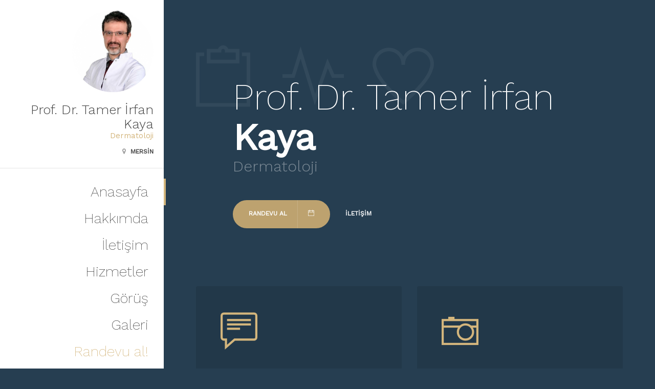

--- FILE ---
content_type: text/html; charset=UTF-8
request_url: https://www.tamerirfankaya.com/
body_size: 85042
content:

<!DOCTYPE html>
<html lang="tr" region="tr">
<head>
    <!-- Meta -->
    
<meta http-equiv="Content-Type" content="text/html; charset=UTF-8" />
<meta name="viewport" content="width=device-width, initial-scale=1" />
<title>Prof. Dr. Tamer İrfan Kaya - Dermatoloji, Mersin</title>
<meta name="description" content=""/>


    <!-- Favicons -->
            <link rel="shortcut icon" href="/img/favicons/favicon.png?v=e5ab9b1e0f3bd286490feb06d92490ba">
<link rel="apple-touch-icon" href="/img/favicons/favicon_60x60.png?v=e5ab9b1e0f3bd286490feb06d92490ba">
<link rel="apple-touch-icon" sizes="76x76" href="/img/favicons/favicon_76x76.png?v=e5ab9b1e0f3bd286490feb06d92490ba">
<link rel="apple-touch-icon" sizes="120x120" href="/img/favicons/favicon_120x120.png?v=e5ab9b1e0f3bd286490feb06d92490ba">
<link rel="apple-touch-icon" sizes="152x152" href="/img/favicons/favicon_152x152.png?v=e5ab9b1e0f3bd286490feb06d92490ba">    
    <!-- Fonts -->
        <!-- Google Web Fonts -->
    <link href="//fonts.googleapis.com/css?family=Work+Sans:200,300,400&amp;subset=latin-ext" rel="stylesheet">

    <!-- CSS Styles -->
            <link rel="stylesheet" href="//cdnjs.cloudflare.com/ajax/libs/summernote/0.8.2/summernote.css" />

<link rel="stylesheet" href="/websites/12/assets/css/styles.css?v=e5ab9b1e0f3bd286490feb06d92490ba" />    
    <!-- CSS Theme -->
    <link data-id="theme" data-selected-template="12" data-selected-theme="beige_blue" rel="stylesheet" href="/websites/12/assets/css/themes/theme-beige_blue.css?v=e5ab9b1e0f3bd286490feb06d92490ba" data-schemes="[]"/>
</head>
<body class="bg-secondary" >
    
	
<!-- Loader -->
<div id="page-loader" class="bg-white">
    <svg class="loader" width="65px" height="65px" viewBox="0 0 66 66" xmlns="http://www.w3.org/2000/svg"><circle class="circle" fill="none" stroke-width="3" stroke-linecap="round" cx="33" cy="33" r="30"></circle></svg>
</div>
<!-- Loader / End -->
<!-- Header -->
<header id="header" class="bg-white">
    <div class="header-wrapper">
        <!-- Owner -->
        <div class="owner">
            <div class="photo"><img src="https://s3-eu-west-1.amazonaws.com/doktortakvimi.com/doctor/e9bf0e/e9bf0ec950080d5490d431152e52278a_large.jpg?w=300&amp;h=300" alt="..."></div>
            <div class="content">
                <h4>



Prof. Dr. Tamer İrfan Kaya
</h4>
                <span>    Dermatoloji</span>
                <div class="location"><i class="fa fa-map-marker"></i> Mersin</div>
            </div>
        </div>
        <!-- Nav -->
        <ul id="nav-main" class="nav nav-main">
			
	
<li><a href="#home" class="active">Anasayfa</a></li>

<li><a href="#about">Hakkımda</a></li>

<li class=""><a href="#contact">İletişim</a></li>

	<li><a href="#prices">Hizmetler</a></li>

	<li><a href="#testimonials">Görüş</a></li>

	<li><a href="#gallery">Galeri</a></li>

<li class=""><a href="#schedule" class="text-primary">Randevu al!</a> </li>
        </ul>
    </div>
</header>
<!-- Header / End -->

	<!-- Content -->
	<div id="content" class="dark">
		<!-- Section / Intro -->
<section id="home">

	<div class="container container-wide">

		<!-- Section Title -->
		<div class="section-title row animated mb-60" data-animation="fadeIn">
			<div class="intro-icons">
				<i class="ti-clipboard"></i>
				<i class="ti-pulse"></i>
				<i class="ti-heart"></i>
			</div>
			<div class="col-md-10 col-md-push-1 text-sm-center" data-target="local-scroll">
				<h1 class="mb-0 text-lg">

    

Prof. Dr. Tamer İrfan <strong>Kaya</strong>
</h1>
				<h3 class="text-muted mb-50">    Dermatoloji</h3>
				<a href="#schedule" class="btn btn-primary-dark"><span>Randevu al</span><span><i class="ti-calendar"></i></span></a>
				<a href="#contact" class="btn btn-link">İletişim</a>
			</div>
		</div>

		<!-- Section Content -->
		<div class="row" data-target="local-scroll">
			<div class="col-sm-6">
				<!-- Intro Card -->
				<a href="#about" class="intro-card">
					<span class="icon icon-lg"><i class="ti-comment-alt"></i></span>
					<div class="content">
						<h2>Hakkımda</h2>
						<span>Hakkımda daha fazla bilgi alın</span>
					</div>
				</a>
			</div>
						<div class="col-sm-6">
				<!-- Intro Card -->
				<a href="#gallery" class="intro-card">
					<span class="icon icon-lg"><i class="ti-camera"></i></span>
					<div class="content">
						<h2>Galeri</h2>
						<span>İşimle alakalı fotoğraflar</span>
					</div>
				</a>
			</div>
									<div class="col-sm-6">
				<!-- Intro Card -->
				<a href="#prices" class="intro-card">
					<span class="icon icon-lg"><i class="ti-receipt"></i></span>
					<div class="content">
						<h2>Hizmetler</h2>
						<span>Sunduğum hizmetler/işlemler?</span>
					</div>
				</a>
			</div>
						<div class="col-sm-6">
				<!-- Intro Card -->
				<a href="#schedule" class="intro-card intro-card-primary">
					<span class="icon icon-lg"><i class="ti-clipboard"></i></span>
					<div class="content">
						<h2>Randevu al</h2>
						<span>Tercih ettiğiniz günü ve saat dilimini belirleyin</span>
					</div>
				</a>
			</div>
		</div>

	</div>

</section>
		<!-- Section / About -->
<section id="about">

	<div class="container container-wide">

		<!-- Section Title -->
		<div class="section-title row animated" data-animation="fadeIn">
			<div class="intro-icons">
				<i class="ti-clipboard"></i>
				<i class="ti-pulse"></i>
				<i class="ti-heart"></i>
			</div>
			<div class="col-md-10 col-md-push-1">
				<h1 class="mb-0 text-lg">Hakkımda</h1>
				<h3 class="text-muted mb-50">Hakkımda daha fazla bilgi alın</h3>
				<hr class="sep-line">
			</div>
		</div>

		<!-- Section Content -->
		<div class="row mb-80">
			<div class="col-md-10 col-md-push-1">
									<div class="lead">
						Aslen Afyon'un Hocalar ilçesindenim.  Isparta'da 1970 yılında doğdum ve ilk ve orta öğrenimimi Isparta'da tamamladım ve Isparta Anadolu Lisesinden 1988 yılında mezun oldum. Liseden sonra kazandığım Ankara Üniversitesi Tıp Fakültesinden 1994 yılında derece ile mezun oldum ve yine Ankara Üniversitesi Tıp Fakültesi, Dermatoloji Ana bilim Dalından 1998 yılında Deri ve Zührevi Hastalıklar (Dermatoloji) uzmanlığımı aldım. 1998 yılında yeni açılan Mersin Üniversitesi Tıp Fakültesine başvurdum, Dermatoloji Ana bilim Dalına kurucu öğretim üyesi olarak atanma onuruna eriştim. Yurt dışı tecrübesi yaşamak için 2002 yılında bir dönem Hollanda, Amsterdam, Vrije Universiteit, School of Medicine, Department of Dermatology'de çalıştım.  2004 yılında girdiğim Doçentlik sınavında başarılı olarak Doçent ünvanı kazandım ve 2009 yılında Profesör ünvanı aldım. Halen Mersin Üniversitesi Tıp Fakültesi, Dermatoloji Anabilim Dalında öğretim üyesi olarak çalışmaktayım. 2018-2021 yıllarında VM Medical Park Mersin Hastanesini Dermatoloji ve Medikal Estetik Kliniğinde yarı zamanlı olarak çalıştım ve bu dönemde özellikle botoks, dolgu, gençlik aşısı, leke tedavileri, PRP ve lazer uygulamaları gibi estetik uygulamalar ile yoğun şekilde ilgilendim.  2021 Eylül ayında kendi muayenehanemi açarak burada mesai sonrası hasta kabulüne başladım. <br />
<br />
Bilimsel Faaliyetlerim<br />
Yurt içi ve yurt dışı bilimsel dergilerde basılmış 140 kadar bilimsel yayınım mevcuttur. Tıp dünyasının en sık kullandığı pubmed bilimsel yayın tarama sitesinde "Kaya TI" olarak tarandığımda uluslararası en prestijli (SCIE) dergilerde yayınlanmış 76 adet makalem bulunmaktadır. Doçentlik kriterini doldurmak için bu dergilerde 3 yayın gerekliliği göz önüne alınırsa, 76 yayın çok yüksek bir rakamdır. Bu makaleler 1982 defa diğer bilimsel makaleler ve kitaplar tarafından referans olarak gösterilmiş ve kaynaklar kısmında yer alarak bilimin gelişmesine katkıda bulunmuştur. Yüksek bilim katkısı indexi olan H-indexim: 24'dür. Bunlara ek olarak onlarca kitap bölümü yazdım. Türk Dermatoloji Derneğinin yayını olan Büllöz hastalıklar kitabında Editörlük yaptım. Dermatoloji alanındaki ulusal ve uluslar arası bilimsel toplantılarda Türkçe ve İngilizce 150 kadar bilimsel sözlü sunum gerçekleştirdim. <br />
<br />
Türk Dermatoloji Derneğinin, Eğitim Programları Geliştirme Komisyonu, Kış Okulu Düzenleme komisyonunda görev aldım. Yine Türk Dermatoloji Derneğinin düzenlediği tüm Türkiye'deki Dermatoloji asistanlarının faydalanabildiği Dermatoloji Kış okullarında ve Dermatoloji Beceri okullarında eğitmen olarak görev aldım. Derneğin Bilimsel yayın organı Turkish Journal of Dermatology'de Editör yardımcılığı görevi yürüttüm.<br />
Mersin şehrimizin derneği olan Mersin Dermatoloji Derneğinin başkan yardımcılığı görevini yürütmekteyim ve Derneğin Uluslararası bilimsel toplantısı International Dermatology and Cosmetology Congress organizasyonlarının düzenlenmesinde görev almakta ve kongrede konuşmacı ve oturum başkanlığı görevlerimi yürütmekteyim.<br />
<br />
Hobi olarak müzikle ilgilenmekteyim ve söz, beste ve vokalleri bana ait şarkılarım spotify, youtube music, apple music,  deezer gibi müzik platformlarında yer almaktadır. Özellikle Türkçe rock müzik sevenlerin ilgisini çekebileceğini düşünüyorum. Benim yolumdan giden Tıp fakültesi öğrencisi kızım İnci Kaya da çok sayıda söz ve müziği kendisine ait parçayı Spotify ve benzeri platformlarda yayınladı.
					</div>
							</div>
		</div>
		<div class="row masonry">
			<!-- Masonry Item -->
			<div class="masonry-sizer col-lg-4 col-sm-6 col-xs-12"></div>
												<!-- Masonry Item / Szkoly -->
			<div class="masonry-item col-lg-4 col-sm-6 col-xs-12">
				<!-- Card -->
				<div class="resume-card">
					<div class="resume-card-inner">
						<div class="title">
							<i class="ti-book"></i>
							<h3 class="title">Okullar / Eğitimler</h3>
						</div>
						<ul class="list-custom">
							    <li>1994, Ankara Üniversitesi Tıp Fakültesi, Derece ile mezun olmuştur</li>
    <li>1998, Ankara Üniversitesi Tıp Fakültesi, Dermatoloji uzmanlığını</li>
    <li>1998, Mersin Üniversitesi Tıp Fakültesi, Dermatoloji Anabilim Dalına kurucu öğretim üyesi olarak atanmıştır</li>
    <li>2002,  Amsterdam, Vrije Universiteit, School of Medicine, Department of Dermatology&#39;de bir dönem çalışmıştır</li>
    <li>2004, Doçentlik Sınavını geçmiştir</li>
    <li>2009, Profesör ünvanı almıştır</li>
    <li>2018-2021 VM Mersin Medical Park, Dermatoloji ve Medikal Estetik Kliniği</li>
    <li>Halen Mersin Üniversitesi Tıp Fakültesi, Dermatoloji Anabilim Dalı öğretim üyesi</li>
						</ul>
					</div>
					<div class="resume-card-overflow">
						<a href="#" data-expand="resume-card" class="btn btn-primary btn-sm"><span>Tümünü göster</span><span><i class="ti-arrow-down"></i></span></a>
					</div>
				</div>
			</div>
																					<!-- Masonry Item / Choroby -->
			<div class="masonry-item col-lg-4 col-sm-6 col-xs-12">
				<!-- Card -->
				<div class="resume-card">
					<div class="resume-card-inner">
						<div class="title">
							<i class="ti-pulse"></i>
							<h3 class="title">İlgi alanları</h3>
						</div>
						<ul class="list-custom">
							    <li>Akne</li>
    <li>Sedef Hastalığı</li>
    <li>Egzama</li>
    <li>Alerjik Cilt Lezyonları</li>
    <li>Ben</li>
    <li>Uyuz</li>
    <li>Cilt Lekeleri</li>
    <li>Mantar</li>
    <li>Saç Dökülmesi</li>
    <li>Cilt Hastalıkları</li>
    <li>Vitiligo</li>
    <li>Behçet Hastalığı</li>
    <li>Siğiller</li>
    <li>Gül hastalığı (pityriasis rosea)</li>
    <li>Kaşıntı</li>
    <li>Nasır</li>
    <li>ayak mantarı</li>
    <li>Kurdeşen</li>
    <li>Tırnak Hastalıkları</li>
    <li>Atopik Dermatit</li>
    <li>Aft</li>
    <li>Tırnak Batmaları</li>
    <li>Deri enfeksiyon hastalıkları</li>
    <li>Deri İltihabı</li>
    <li>Genital Siğil</li>
    <li>Ürtiker</li>
    <li>Liken Planus</li>
    <li>Alerjik Egzama</li>
    <li>HPV enfeksiyonu</li>
    <li>Cilt Kanseri</li>
    <li>Psoriasis Vulgaris</li>
    <li>Deri Kanseri</li>
    <li>Viral Enfeksiyon</li>
    <li>Apse</li>
    <li>Uçuk</li>
    <li>Pyoderma</li>
    <li>Psöriazis</li>
    <li>Mikozis Fungoides (mf)</li>
    <li>Pemfigus</li>
    <li>Anus Kaşıntısı</li>
    <li>Akne skarları</li>
    <li>Seboreik Dermatit</li>
    <li>Hassas deri</li>
    <li>Güneş Lekeleri</li>
    <li>Saçta kepek</li>
    <li>Molloscum Contagiosum (Göbekli Siğil)</li>
    <li>Et Beni</li>
    <li>Vajinal Kaşıntı</li>
    <li>Aşırı Terleme</li>
    <li>Güneş Alerjisi</li>
    <li>Akne Rozasea (Gül Hastalığı)</li>
    <li>Yara izleri</li>
    <li>Kellik</li>
    <li>Sakal Kıran</li>
    <li>Saç - Sakal Çıkmaması</li>
    <li>Deride Kızarıklık</li>
    <li>Deri Sarkması</li>
    <li>Deride Yanma Hissi</li>
    <li>Ksantelazma</li>
    <li>El Terlemesi</li>
    <li>Ayak Kokusu</li>
    <li>Cinsel Yolla Bulaşan Hastalıklar</li>
    <li>Morfea Hastalığı</li>
						</ul>
					</div>
					<div class="resume-card-overflow">
						<a href="#" data-expand="resume-card" class="btn btn-primary btn-sm"><span>Tümünü göster</span><span><i class="ti-arrow-down"></i></span></a>
					</div>
				</div>
			</div>
												<!-- Masonry Item / Social -->
			<div class="masonry-item col-lg-4 col-sm-6 col-xs-12">
				<!-- Card -->
				<div class="resume-card">
					<div class="resume-card-inner">
						<div class="title">
							<i class="ti-thought"></i>
							<h3 class="title">Sosyal medya hesapları</h3>
						</div>
						
	<a href="https://www.instagram.com/profdrtamerirfankaya/" rel="nofollow" target="_blank" class="icon-social icon-instagram"><i class="ti-instagram"></i></a>
	<a href="https://www.youtube.com/user/tamerikaya" rel="nofollow" target="_blank" class="icon-social icon-youtube"><i class="ti-youtube"></i></a>
					</div>
					<div class="resume-card-overflow">
						<a href="#" data-expand="resume-card" class="btn btn-primary btn-sm"><span>Tümünü göster</span><span><i class="ti-arrow-down"></i></span></a>
					</div>
				</div>
			</div>
					</div>
	</div>

</section>
		<!-- Section / Contact -->
<section id="contact">

	<div class="container container-wide">

		<!-- Section Title -->
		<div class="section-title row animated" data-animation="fadeIn">
			<div class="intro-icons">
				<i class="ti-clipboard"></i>
				<i class="ti-pulse"></i>
				<i class="ti-heart"></i>
			</div>
			<div class="col-md-10 col-md-push-1">
				<h1 class="mb-0 text-lg">İletişim</h1>
				<h3 class="text-muted mb-50">Benimle kurumum üzerinden iletişimi kurun!</h3>
				<hr class="sep-line">
			</div>
		</div>

		<!-- Section Content -->
		<div class="row mb-80">
							<!-- Contact Box -->
<div class="contact-box">
	<div class="contact-row">
		<div class="contact-content">
			<h4>Tamer İrfan Kaya Muayenehanesi</h4>
			<address>
				Viranşehir Mahallesi, 34301. Sokak Güneş Sahil Sitesi 74A/A, Plus Code: PGQP+75<br>
				33340 Mersin, Mersin<br>
			</address>
			<a href="#phones" class="btn btn-primary btn-sm btn-show-phones"><span>Ara</span><span><i class="ti-mobile"></i></span></a>
			<div id="phones" class="hidden">
															<h5>Randevu al:</h5>
						<ul class="contact-list">
							<li><i class="ti-mobile"></i> <a class="link-inherit" href="tel:+90 850 333 0388">+90 850 333 0388</a></li>
						</ul>
																<h5>İletişime geç:</h5>
						<ul class="contact-list">
							<li><i class="ti-mobile"></i> <a class="link-inherit" href="tel:+90 541 119 50 30">+90 541 119 50 30</a></li>
						</ul>
												</div>
		</div>
					<div class="contact-map placeholder-map">
				<a href="//google.com/maps?q=36.7391739,34.5350113" class="btn btn-sm btn-white" target="_blank">
					<span>haritayı büyüt</span>
					<span><i class="ti-map"></i></span>
				</a>
			</div>
			</div>
		<!-- Schedule -->
	<div id="schedule" data-address-id="119107" data-address-has-slots="1" data-content-loaded="false" class="contact-schedule">
		<h4 class="schedule-header">Uygun bir zaman seç ve randevu al</h4>
		<div class="schedule-arrows">
			<i class="fa fa-angle-left"></i>
			<i class="fa fa-angle-right"></i>
		</div>
		<div class="schedule-list" style="min-height: 200px;">

			<svg class="loader" width="65px" height="65px" viewBox="0 0 66 66" xmlns="http://www.w3.org/2000/svg"><circle class="circle" fill="none" stroke-width="3" stroke-linecap="round" cx="33" cy="33" r="30"></circle></svg>
		</div>
		<div class="schedule-bottom">
			<a href="https://www.doktortakvimi.com/tamer-irfan-kaya/dermatoloji/mersin?utm_source=website&amp;utm_medium=website&amp;utm_campaign=website#highlight-calendar-105022" rel="nofollow" class="btn btn-primary-dark btn-sm"><span>Tümünü göster</span><span><i class="ti-calendar"></i></span></a>
		</div>
	</div>
	</div>
					</div>
	</div>

</section>
		<!-- Section / Prices -->
<section id="prices">

	<!-- Section Inner -->
	<div class="section-inner container container-wide">

		<!-- Section Title -->
		<div class="section-title row animated" data-animation="fadeIn">
			<div class="intro-icons">
				<i class="ti-clipboard"></i>
				<i class="ti-pulse"></i>
				<i class="ti-heart"></i>
			</div>
			<div class="col-md-10 col-md-push-1">
				<h1 class="mb-0 text-lg">Hizmetler</h1>
				<h3 class="text-muted mb-50">Sunduğum hizmetler/işlemler?</h3>
				<hr class="sep-line">
			</div>
		</div>

		<!-- Section Content -->
		<div class="pricing">
				<div class="item clearfix">
		<span class="name">Dermatoloji Randevusu</span>

			</div>
	<div class="item clearfix">
		<span class="name">Randevu</span>

			</div>
	<div class="item clearfix">
		<span class="name">Botoks</span>

			</div>
	<div class="item clearfix">
		<span class="name">Fototerapi</span>

			</div>
	<div class="item clearfix">
		<span class="name">Normal Randevu</span>

			</div>
	<div class="item clearfix">
		<span class="name">PRP</span>

			</div>
	<div class="item clearfix">
		<span class="name">Cilt Yenileme</span>

			</div>
	<div class="item clearfix">
		<span class="name">Mezoterapi</span>

			</div>
	<div class="item clearfix">
		<span class="name">Dudak Dolgusu</span>

			</div>
	<div class="item clearfix">
		<span class="name">Allerjik Deri Testleri</span>

			</div>
	<div class="item clearfix">
		<span class="name">Yüz Dolgusu</span>

			</div>
	<div class="item clearfix">
		<span class="name">Deri Biyopsisi</span>

			</div>
	<div class="item clearfix">
		<span class="name">Kriyoterapi</span>

			</div>
	<div class="item clearfix">
		<span class="name">Dolgu</span>

			</div>
	<div class="item clearfix">
		<span class="name">Göz Altı Dolgusu</span>

			</div>
	<div class="item clearfix">
		<span class="name">İple Yüz Germe</span>

			</div>
	<div class="item clearfix">
		<span class="name">Dermokozmetik Uygulamalar</span>

			</div>
	<div class="item clearfix">
		<span class="name">Lazerle Leke Tedavisi</span>

			</div>
	<div class="item clearfix">
		<span class="name">Cilt Apselerinde Insizyon Ve Drenaj</span>

			</div>
	<div class="item clearfix">
		<span class="name">Dermatolojik Lazer</span>

			</div>
	<div class="item clearfix">
		<span class="name">Peeling</span>

			</div>
	<div class="item clearfix">
		<span class="name">Deri Lezyonlarında Biyopsi Ve Kesi Alımı</span>

			</div>
	<div class="item clearfix">
		<span class="name">Elektrokoterizasyon</span>

			</div>
	<div class="item clearfix">
		<span class="name">Deri Eksizyonel Biyopsisi</span>

			</div>
	<div class="item clearfix">
		<span class="name">Dermoskopi</span>

			</div>
	<div class="item clearfix">
		<span class="name">Dudak Büyütme</span>

			</div>
	<div class="item clearfix">
		<span class="name">Punch Biyopsi</span>

			</div>
	<div class="item clearfix">
		<span class="name">Cilt Bakımı</span>

			</div>
	<div class="item clearfix">
		<span class="name">Kimyasal Peeling</span>

			</div>
	<div class="item clearfix">
		<span class="name">Leke Tedavisi</span>

			</div>
	<div class="item clearfix">
		<span class="name">Dolgu Uygulamaları</span>

			</div>
	<div class="item clearfix">
		<span class="name">Saç Tedavisi</span>

			</div>
	<div class="item clearfix">
		<span class="name">Geniş Gözenek ve Çukurların Tedavisi</span>

			</div>
	<div class="item clearfix">
		<span class="name">Terleme tedavisi</span>

			</div>
	<div class="item clearfix">
		<span class="name">Sivilce İzleri Tedavisi</span>

			</div>
	<div class="item clearfix">
		<span class="name">Batık Tırnak Tedavisi</span>

			</div>
	<div class="item clearfix">
		<span class="name">Mikro iğneleme</span>

			</div>
	<div class="item clearfix">
		<span class="name">seboreik dermatit</span>

			</div>
	<div class="item clearfix">
		<span class="name">Hassas deri</span>

			</div>
	<div class="item clearfix">
		<span class="name">saçta kepek</span>

			</div>
	<div class="item clearfix">
		<span class="name">Altın İğne Uygulaması</span>

			</div>
	<div class="item clearfix">
		<span class="name">Botox Uygulaması</span>

			</div>
	<div class="item clearfix">
		<span class="name">Anti-aging Uygulamaları</span>

			</div>
	<div class="item clearfix">
		<span class="name">Göz Altı Işık Dolgusu</span>

			</div>
	<div class="item clearfix">
		<span class="name">Siğil Tedavisi</span>

			</div>
	<div class="item clearfix">
		<span class="name">Akne Skarı Tedavisi</span>

			</div>
	<div class="item clearfix">
		<span class="name">Göz Çevresi Kırışıklık Tedavisi</span>

			</div>
	<div class="item clearfix">
		<span class="name">Yüz Gençleştirme</span>

			</div>
	<div class="item clearfix">
		<span class="name">Kırışıklık Tedavisi</span>

			</div>
	<div class="item clearfix">
		<span class="name">Egzama Tedavisi</span>

			</div>
	<div class="item clearfix">
		<span class="name">Mantar Tedavisi</span>

			</div>
	<div class="item clearfix">
		<span class="name">Göz Altı Torbalarının Tedavisi</span>

			</div>
	<div class="item clearfix">
		<span class="name">Nasır Tedavisi</span>

			</div>
	<div class="item clearfix">
		<span class="name">Ben Alma</span>

			</div>
	<div class="item clearfix">
		<span class="name">Burun Dolgusu</span>

			</div>
	<div class="item clearfix">
		<span class="name">Işık Dolgusu</span>

			</div>
	<div class="item clearfix">
		<span class="name">Deri Kanserleri Tedavisi</span>

			</div>
	<div class="item clearfix">
		<span class="name">Botox İle Boyun Germe</span>

			</div>
	<div class="item clearfix">
		<span class="name">Yara İzi Tedavisi</span>

			</div>
	<div class="item clearfix">
		<span class="name">Yanık Tedavisi</span>

			</div>
	<div class="item clearfix">
		<span class="name">Ameliyatsız Burun Estetiği</span>

			</div>
	<div class="item clearfix">
		<span class="name">Dermaroller</span>

			</div>
	<div class="item clearfix">
		<span class="name">Elektro Koter Tedavisi</span>

			</div>
	<div class="item clearfix">
		<span class="name">Kist Tedavisi</span>

			</div>
	<div class="item clearfix">
		<span class="name">Radyofrekans İle Anti-Aging</span>

			</div>
	<div class="item clearfix">
		<span class="name">Siyah Nokta Tedavisi</span>

			</div>
	<div class="item clearfix">
		<span class="name">Sivilce Tedavisi</span>

			</div>
	<div class="item clearfix">
		<span class="name">Glutatyon Tedavisi</span>

			</div>
	<div class="item clearfix">
		<span class="name">Siğil Yakma</span>

			</div>
	<div class="item clearfix">
		<span class="name">Yanak Dolgusu</span>

			</div>
		</div>
	</div>

	<!-- Section Overflow -->
	<div class="section-overflow">
		<a href="#" data-expand="section" class="btn btn-primary btn-sm"><span>Tümünü göster</span><span><i class="ti-arrow-down"></i></span></a>
	</div>

</section>
		<!-- Section / Testimonials -->
<section id="testimonials">
	<!-- Section Inner -->
	<div class="section-inner container container-wide">
		<!-- Section Title -->
		<div class="section-title row animated" data-animation="fadeIn">
			<div class="intro-icons">
				<i class="ti-clipboard"></i> <i class="ti-pulse"></i> <i class="ti-heart"></i>
			</div>
			<div class="col-md-10 col-md-push-1">
				<h1 class="mb-0 text-lg">Hasta ve Danışan Görüşleri</h1>
				<h3 class="text-muted mb-50">Hakkımda bırakılmış görüşlerden bazıları</h3>
				<hr class="sep-line">
			</div>
		</div>
		<!-- Section Content -->
		<div class="row">
			<div class="col-md-8 col-md-push-2">
									<!-- Testimonial -->
					
<div class="testimonial ">
    <div class="quote">
		Arkadaşımın tavsiyesi üzerine gittim. Tamer beyin işinin ehlii olduğu çok belli ben de tavsiye ederim 
    </div>
    <div class="author with-image">
		
							
        <img src="https://www.docplanner-platform.com/img/general/doctor/doctor-default-68-68.png?w=68&amp;h=68" alt="Hasta">
        <div class="name">Hasta</div>
        <div class="rate">
			                <i class="fa fa-star active"></i>
			                <i class="fa fa-star active"></i>
			                <i class="fa fa-star active"></i>
			                <i class="fa fa-star active"></i>
			                <i class="fa fa-star active"></i>
			        </div>
    </div>
</div>
									<!-- Testimonial -->
					
<div class="testimonial ">
    <div class="quote">
		Tamer hocamın kliniği hijyen kurallarına çok uygundu.Mükemmel ilgili hocam ve muhteşem ekip
    </div>
    <div class="author with-image">
		
							
        <img src="https://www.docplanner-platform.com/img/general/doctor/doctor-default-68-68.png?w=68&amp;h=68" alt="Hasta">
        <div class="name">Hasta</div>
        <div class="rate">
			                <i class="fa fa-star active"></i>
			                <i class="fa fa-star active"></i>
			                <i class="fa fa-star active"></i>
			                <i class="fa fa-star active"></i>
			                <i class="fa fa-star active"></i>
			        </div>
    </div>
</div>
									<!-- Testimonial -->
					
<div class="testimonial ">
    <div class="quote">
		Tamer bey de eşi de oldukça güvenilir ve ilgili çalışıyorlar. Mersinde devamlı güveneceğim ve danışabileceğim bir klinik oldu burası. 
    </div>
    <div class="author with-image">
		
							
        <img src="https://www.docplanner-platform.com/img/general/doctor/doctor-default-68-68.png?w=68&amp;h=68" alt="Hasta">
        <div class="name">Hasta</div>
        <div class="rate">
			                <i class="fa fa-star active"></i>
			                <i class="fa fa-star active"></i>
			                <i class="fa fa-star active"></i>
			                <i class="fa fa-star active"></i>
			                <i class="fa fa-star active"></i>
			        </div>
    </div>
</div>
									<!-- Testimonial -->
					
<div class="testimonial ">
    <div class="quote">
		Botoks dudak ve göz altı dolgusu yaptırdım işlemler sorunsuz geçti, sonuçta güzel olacak umarım 
    </div>
    <div class="author with-image">
		
							
        <img src="https://www.docplanner-platform.com/img/general/doctor/doctor-default-68-68.png?w=68&amp;h=68" alt="Hasta">
        <div class="name">Hasta</div>
        <div class="rate">
			                <i class="fa fa-star active"></i>
			                <i class="fa fa-star active"></i>
			                <i class="fa fa-star active"></i>
			                <i class="fa fa-star active"></i>
			                <i class="fa fa-star active"></i>
			        </div>
    </div>
</div>
									<!-- Testimonial -->
					
<div class="testimonial ">
    <div class="quote">
		göz altı ve dudak dolgusu için gittim tam istediğim gibi oldu ellerinize sağlık 
    </div>
    <div class="author with-image">
		
							
        <img src="https://www.docplanner-platform.com/img/general/doctor/doctor-default-68-68.png?w=68&amp;h=68" alt="Hasta">
        <div class="name">Hasta</div>
        <div class="rate">
			                <i class="fa fa-star active"></i>
			                <i class="fa fa-star active"></i>
			                <i class="fa fa-star active"></i>
			                <i class="fa fa-star active"></i>
			                <i class="fa fa-star active"></i>
			        </div>
    </div>
</div>
									<!-- Testimonial -->
					
<div class="testimonial ">
    <div class="quote">
		Herkes çok güleryüzlü ve ilgiliydi. Botoks işlemi yaptırdım ama sorduğum diğer sorular da fazlasıyla önemsendi. Memnun bir şekilde ayrıldım. 
    </div>
    <div class="author with-image">
		
							
        <img src="https://www.docplanner-platform.com/img/general/doctor/doctor-default-68-68.png?w=68&amp;h=68" alt="Hasta">
        <div class="name">Hasta</div>
        <div class="rate">
			                <i class="fa fa-star active"></i>
			                <i class="fa fa-star active"></i>
			                <i class="fa fa-star active"></i>
			                <i class="fa fa-star active"></i>
			                <i class="fa fa-star active"></i>
			        </div>
    </div>
</div>
									<!-- Testimonial -->
					
<div class="testimonial ">
    <div class="quote">
		Хороший доктор, обращались несколько раз, очень рекомендую, проходим лечение, грамотно назначил лечение
    </div>
    <div class="author with-image">
		
							
        <img src="https://www.docplanner-platform.com/img/general/doctor/doctor-default-68-68.png?w=68&amp;h=68" alt="Hasta">
        <div class="name">Hasta</div>
        <div class="rate">
			                <i class="fa fa-star active"></i>
			                <i class="fa fa-star active"></i>
			                <i class="fa fa-star active"></i>
			                <i class="fa fa-star active"></i>
			                <i class="fa fa-star active"></i>
			        </div>
    </div>
</div>
									<!-- Testimonial -->
					
<div class="testimonial ">
    <div class="quote">
		Neredeyse tüm arkadaşlarım Tamer Hoca’ ya gidip, memnun kaldıkları için, ilk kez 3 ay önce ben de gittim. Botox yaptırdım, bu ay da nazolabial dolgu ve dudak çerçevesi yaptırdım. Çok doğal oldu. Çok ilgili, kibar, nahif bir doktor. Ticari amaç gütmüyor, gerçekten ihtiyaç varsa işlemi yapıyor, gereksiz veya uygun olmayan işlem yapmıyor, şeffaf bir çalışma şekli var. Sekreter bayan da çok gülergüzlü ve ilgili, kesinlikle tavsiye ederim 
    </div>
    <div class="author with-image">
		
							
        <img src="https://www.docplanner-platform.com/img/general/doctor/doctor-default-68-68.png?w=68&amp;h=68" alt="Hasta">
        <div class="name">Hasta</div>
        <div class="rate">
			                <i class="fa fa-star active"></i>
			                <i class="fa fa-star active"></i>
			                <i class="fa fa-star active"></i>
			                <i class="fa fa-star active"></i>
			                <i class="fa fa-star active"></i>
			        </div>
    </div>
</div>
									<!-- Testimonial -->
					
<div class="testimonial ">
    <div class="quote">
		Tamer beye tavsiye üzerine botoks için gittim ve çok memnun kaldım. Çok ilgili ve işini gerçekten titizlikle yapan bir hekim. Gönül rahatlığıyla gidebilirsiniz. Bundan sonra tek tercihim olacak. 
    </div>
    <div class="author with-image">
		
							
        <img src="https://www.docplanner-platform.com/img/general/doctor/doctor-default-68-68.png?w=68&amp;h=68" alt="Hasta">
        <div class="name">Hasta</div>
        <div class="rate">
			                <i class="fa fa-star active"></i>
			                <i class="fa fa-star active"></i>
			                <i class="fa fa-star active"></i>
			                <i class="fa fa-star active"></i>
			                <i class="fa fa-star active"></i>
			        </div>
    </div>
</div>
									<!-- Testimonial -->
					
<div class="testimonial ">
    <div class="quote">
		Çok memnun kaldım 2. Gidişim botosk yaptırdım hocamı anlatmaya gerek yok kendisi prf. Zaten hocama ve ekibine minnettarım 
    </div>
    <div class="author with-image">
		
							
        <img src="https://www.docplanner-platform.com/img/general/doctor/doctor-default-68-68.png?w=68&amp;h=68" alt="Hasta">
        <div class="name">Hasta</div>
        <div class="rate">
			                <i class="fa fa-star active"></i>
			                <i class="fa fa-star active"></i>
			                <i class="fa fa-star active"></i>
			                <i class="fa fa-star active"></i>
			                <i class="fa fa-star active"></i>
			        </div>
    </div>
</div>
									<!-- Testimonial -->
					
<div class="testimonial ">
    <div class="quote">
		Tamer Bey mükemmel bir doktor dudak dolgusu yaptırdım çok memnun kaldım işini titizlikle yapıyor ve çok profesyonel ayrıca hem kendisi hem personeli çok nazik ve ilgili ve güler yüzlüler
    </div>
    <div class="author with-image">
		
							
        <img src="https://www.docplanner-platform.com/img/general/doctor/doctor-default-68-68.png?w=68&amp;h=68" alt="Hasta">
        <div class="name">Hasta</div>
        <div class="rate">
			                <i class="fa fa-star active"></i>
			                <i class="fa fa-star active"></i>
			                <i class="fa fa-star active"></i>
			                <i class="fa fa-star active"></i>
			                <i class="fa fa-star active"></i>
			        </div>
    </div>
</div>
									<!-- Testimonial -->
					
<div class="testimonial ">
    <div class="quote">
		İlgi alaka çok iyi çalışanlar güler yüzlü dudak dolgusu efsane güzel oldu  
    </div>
    <div class="author with-image">
		
							
        <img src="https://www.docplanner-platform.com/img/general/doctor/doctor-default-68-68.png?w=68&amp;h=68" alt="Hasta">
        <div class="name">Hasta</div>
        <div class="rate">
			                <i class="fa fa-star active"></i>
			                <i class="fa fa-star active"></i>
			                <i class="fa fa-star active"></i>
			                <i class="fa fa-star active"></i>
			                <i class="fa fa-star active"></i>
			        </div>
    </div>
</div>
									<!-- Testimonial -->
					
<div class="testimonial ">
    <div class="quote">
		Göz altı şişlik morluk sikayetiyle gittim.  Işık dolgusu yaptı. Sonuçtan oldukça memnunum. 
    </div>
    <div class="author with-image">
		
							
        <img src="https://www.docplanner-platform.com/img/general/doctor/doctor-default-68-68.png?w=68&amp;h=68" alt="Hasta">
        <div class="name">Hasta</div>
        <div class="rate">
			                <i class="fa fa-star active"></i>
			                <i class="fa fa-star active"></i>
			                <i class="fa fa-star active"></i>
			                <i class="fa fa-star active"></i>
			                <i class="fa fa-star active"></i>
			        </div>
    </div>
</div>
									<!-- Testimonial -->
					
<div class="testimonial ">
    <div class="quote">
		Uzun zamandır koltuk altımda nohut büyüklüğünde kistler vardı. Ağrı ve sızısı olmamasına rağmen 20’ye yakın bu kistler görüntü olarakta beni huzursuz ediyordu fakat kistlerin ne olduğunu ve tedavi süreci kolay kolay bulunmuyordu. Tam bu anda öneriler üzerine Tamer İrfan hoca ile karşılaştım. Görüşme esnasında kistlerle ilgili anında teşhisi koydu ve sayesinde gün içinde kistlerden kurtuldum. Ayrıca diğer şikayetlerimi de aynı özenle dinleyip tedavi sürecinde yapmam gerekenler hakkında detaylı bilgiler verdi. Profesyonel tutumu ve hastalarına verdiği güven ile herkese tavsiye edebilirim.
    </div>
    <div class="author with-image">
		
							
        <img src="https://www.docplanner-platform.com/img/general/doctor/doctor-default-68-68.png?w=68&amp;h=68" alt="Hasta">
        <div class="name">Hasta</div>
        <div class="rate">
			                <i class="fa fa-star active"></i>
			                <i class="fa fa-star active"></i>
			                <i class="fa fa-star active"></i>
			                <i class="fa fa-star active"></i>
			                <i class="fa fa-star active"></i>
			        </div>
    </div>
</div>
									<!-- Testimonial -->
					
<div class="testimonial ">
    <div class="quote">
		Doktoruma botox dolgu ve altın iğne yaptırıyorum. Çok ilgili ve bilgili, ve içten  bir hekim sanki aileden biri gibi.Botoxu ilk defa Tamer beye yaptırdım çok memnun kaldım çok detaylı inceleyerek yaptı botoxumu başka hekimlere de yaptırdım daha önce ama her seferinde sarsılıyorum botoxta özellikle yattığım zaman gece, Tamer beyin yaptığı botoxta hiç sarsılmadım huzursuzluk olmadı,rahat ettim ellerine sağlık ,diğer işlemlerden de oldukça memnunum,doğal ve güzel yapıyor dolguları da,klinikteki herkesin özveriyle ve iyi niyetle çalışması beni mutlu ediyor, herkesin güzel yüreğine sağlık.
    </div>
    <div class="author with-image">
		
							
        <img src="https://www.docplanner-platform.com/img/general/doctor/doctor-default-68-68.png?w=68&amp;h=68" alt="Hasta">
        <div class="name">Hasta</div>
        <div class="rate">
			                <i class="fa fa-star active"></i>
			                <i class="fa fa-star active"></i>
			                <i class="fa fa-star active"></i>
			                <i class="fa fa-star active"></i>
			                <i class="fa fa-star active"></i>
			        </div>
    </div>
</div>
									<!-- Testimonial -->
					
<div class="testimonial ">
    <div class="quote">
		2023 yılından beri Ankara’dan Mersin’e sadece kendisine botoks yaptırmak için gidiyorum. İşini büyük bir titizlikle yapan, etik değerlere önem veren ve gereksiz işlemlerden kaçınan bir doktor. Eğer bir uygulama uygun değilse bunu açıkça belirtiyor. Gerçek hekimlik anlayışıyla hareket eden, hastalarının sağlığını ön planda tutan bir uzman. Kendisine güveniyorum ve herkese gönül rahatlığıyla tavsiye ederim

    </div>
    <div class="author with-image">
		
							
        <img src="https://www.docplanner-platform.com/img/general/doctor/doctor-default-68-68.png?w=68&amp;h=68" alt="Hasta">
        <div class="name">Hasta</div>
        <div class="rate">
			                <i class="fa fa-star active"></i>
			                <i class="fa fa-star active"></i>
			                <i class="fa fa-star active"></i>
			                <i class="fa fa-star active"></i>
			                <i class="fa fa-star active"></i>
			        </div>
    </div>
</div>
									<!-- Testimonial -->
					
<div class="testimonial ">
    <div class="quote">
		İlk defa botoks yaptırdım iğne fobim var korkuyordum çok ilgili ve nazik bir doktordu çok memnun kaldım. Benim gibi tedirgin olanlar için hiç acımıyor 
    </div>
    <div class="author with-image">
		
							
        <img src="https://www.docplanner-platform.com/img/general/doctor/doctor-default-68-68.png?w=68&amp;h=68" alt="Hasta">
        <div class="name">Hasta</div>
        <div class="rate">
			                <i class="fa fa-star active"></i>
			                <i class="fa fa-star active"></i>
			                <i class="fa fa-star active"></i>
			                <i class="fa fa-star active"></i>
			                <i class="fa fa-star active"></i>
			        </div>
    </div>
</div>
									<!-- Testimonial -->
					
<div class="testimonial ">
    <div class="quote">
		Bugün annemi sedef rahatsızlığından ötürü götürdm.Daha içeri girer girmez her yerin pırıl pırıl olması,hocayı asiste edenlerin şahane iletişimi takdiri hak ediyor.Eski insanlar doktordan çekinir çok konuşamaz ya,canım annem her sorusuna cevap veren,her şeyi sabırla teker teker anlatan hocama duayla çıktı.Hiç bir hekimin bilgi ve tecrübesine yorum yapma haddini bulmuyorm kendimde.Ancak hastayla iletişimi,tedaviyi detaylıca anlatması,kontole çağırması ülkece çok özlediğimiz  nezaket ve mütevazılık içindeydi.
    </div>
    <div class="author with-image">
		
							
        <img src="https://www.docplanner-platform.com/img/general/doctor/doctor-default-68-68.png?w=68&amp;h=68" alt="Hasta">
        <div class="name">Hasta</div>
        <div class="rate">
			                <i class="fa fa-star active"></i>
			                <i class="fa fa-star active"></i>
			                <i class="fa fa-star active"></i>
			                <i class="fa fa-star active"></i>
			                <i class="fa fa-star active"></i>
			        </div>
    </div>
</div>
									<!-- Testimonial -->
					
<div class="testimonial ">
    <div class="quote">
		İki defadır botoks işlemi yaptırıyorum doktor beye çok memnunum hem ilgisi hem deneyimlerinden çok memnunum herkese tavsiye ederim.
    </div>
    <div class="author with-image">
		
							
        <img src="https://www.docplanner-platform.com/img/general/doctor/doctor-default-68-68.png?w=68&amp;h=68" alt="Hasta">
        <div class="name">Hasta</div>
        <div class="rate">
			                <i class="fa fa-star active"></i>
			                <i class="fa fa-star active"></i>
			                <i class="fa fa-star active"></i>
			                <i class="fa fa-star active"></i>
			                <i class="fa fa-star active"></i>
			        </div>
    </div>
</div>
									<!-- Testimonial -->
					
<div class="testimonial ">
    <div class="quote">
		Diş sıkması problemim başlamıştı, orta derece olduğunu, şu an için botoksa gerek olmadığını ve yine de kararı bana bıraktığını dile getirdi. Son derece sakin bir şekildeki bilgilendirmesi ve de uygulamayı yapmış olmak için yapmaması çok profesyoneldi. İnanılmaz güven telkin etti. Kesinlikle tekrardan ziyaret ederim rahatsızlık yaşadığım zaman. 
    </div>
    <div class="author with-image">
		
							
        <img src="https://www.docplanner-platform.com/img/general/doctor/doctor-default-68-68.png?w=68&amp;h=68" alt="Hasta">
        <div class="name">Hasta</div>
        <div class="rate">
			                <i class="fa fa-star active"></i>
			                <i class="fa fa-star active"></i>
			                <i class="fa fa-star active"></i>
			                <i class="fa fa-star active"></i>
			                <i class="fa fa-star active"></i>
			        </div>
    </div>
</div>
									<!-- Testimonial -->
					
<div class="testimonial ">
    <div class="quote">
		Temiz düzenli huzurlu bir ortam.Hi fu işlemi yaptırdım Herkese tavsiye ederim.
    </div>
    <div class="author with-image">
		
							
        <img src="https://www.docplanner-platform.com/img/general/doctor/doctor-default-68-68.png?w=68&amp;h=68" alt="Hasta">
        <div class="name">Hasta</div>
        <div class="rate">
			                <i class="fa fa-star active"></i>
			                <i class="fa fa-star active"></i>
			                <i class="fa fa-star active"></i>
			                <i class="fa fa-star active"></i>
			                <i class="fa fa-star active"></i>
			        </div>
    </div>
</div>
									<!-- Testimonial -->
					
<div class="testimonial ">
    <div class="quote">
		Leke tedavisi icin gitmistim tedavi sürecini detayli anlatmasi tedavi sureci ilgilenmesi beni mutlu etti sözüne güvendigim doktorlardan birtanesi 
    </div>
    <div class="author with-image">
		
							
        <img src="https://www.docplanner-platform.com/img/general/doctor/doctor-default-68-68.png?w=68&amp;h=68" alt="Hasta">
        <div class="name">Hasta</div>
        <div class="rate">
			                <i class="fa fa-star active"></i>
			                <i class="fa fa-star active"></i>
			                <i class="fa fa-star active"></i>
			                <i class="fa fa-star active"></i>
			                <i class="fa fa-star active"></i>
			        </div>
    </div>
</div>
									<!-- Testimonial -->
					
<div class="testimonial ">
    <div class="quote">
		Dr Tamer bey yıllardır yaşadığım saç dökülmesi problemini ilk kez ciddiye alan doktor oldu. Prp ile saçlarım çıkmaya başladı. Leke tedavisi gayet başarılı oldu. Nokta atışı teşhisleri ve tedavi yöntemlerinin hızlıca işe yaraması beni çok mutlu etti. Ayrıca güler yüzlü ve ilgili personellere sahip. Kliniği herkese tavsiye ediyorum.
    </div>
    <div class="author with-image">
		
							
        <img src="https://www.docplanner-platform.com/img/general/doctor/doctor-default-68-68.png?w=68&amp;h=68" alt="Hasta">
        <div class="name">Hasta</div>
        <div class="rate">
			                <i class="fa fa-star active"></i>
			                <i class="fa fa-star active"></i>
			                <i class="fa fa-star active"></i>
			                <i class="fa fa-star active"></i>
			                <i class="fa fa-star active"></i>
			        </div>
    </div>
</div>
									<!-- Testimonial -->
					
<div class="testimonial ">
    <div class="quote">
		Leke tedavisi için gittim arkadaşımın önerisiyle.daha yeni yaptirdığim icin sonucu görmedim ama memnun kalacağımı düşünüyorum.tavsiye ederim
    </div>
    <div class="author with-image">
		
							
        <img src="https://www.docplanner-platform.com/img/general/doctor/doctor-default-68-68.png?w=68&amp;h=68" alt="Hasta">
        <div class="name">Hasta</div>
        <div class="rate">
			                <i class="fa fa-star active"></i>
			                <i class="fa fa-star active"></i>
			                <i class="fa fa-star active"></i>
			                <i class="fa fa-star active"></i>
			                <i class="fa fa-star active"></i>
			        </div>
    </div>
</div>
									<!-- Testimonial -->
					
<div class="testimonial ">
    <div class="quote">
		Arkadaşımın tavsiyesi ile kliniğe gittim.Önce botoks işlemi için randevu aldım.İşlemden çok memnun kaldım.Daha sonra dolgu işlemleri yaptırdım.Yaptırdığım işlemlerden gayet memnunum kaldım.
    </div>
    <div class="author with-image">
		
							
        <img src="https://www.docplanner-platform.com/img/general/doctor/doctor-default-68-68.png?w=68&amp;h=68" alt="Hasta">
        <div class="name">Hasta</div>
        <div class="rate">
			                <i class="fa fa-star active"></i>
			                <i class="fa fa-star active"></i>
			                <i class="fa fa-star active"></i>
			                <i class="fa fa-star active"></i>
			                <i class="fa fa-star active"></i>
			        </div>
    </div>
</div>
									<!-- Testimonial -->
					
<div class="testimonial ">
    <div class="quote">
		Botoks,gençlik aşısı ve altın iğne yaptırdım.Çok başarılı buluyorum.İyi ki arkadaşımın önerini dinleyip Tamer Hocama gitmişim 
    </div>
    <div class="author with-image">
		
							
        <img src="https://www.docplanner-platform.com/img/general/doctor/doctor-default-68-68.png?w=68&amp;h=68" alt="Hasta">
        <div class="name">Hasta</div>
        <div class="rate">
			                <i class="fa fa-star active"></i>
			                <i class="fa fa-star active"></i>
			                <i class="fa fa-star active"></i>
			                <i class="fa fa-star active"></i>
			                <i class="fa fa-star active"></i>
			        </div>
    </div>
</div>
									<!-- Testimonial -->
					
<div class="testimonial ">
    <div class="quote">
		iletişimi çok iyi,   ne olduğunu ,tedavi sürecini çok iyi anlatıypr aydınlatıyor. işinin arkasında  duruyor, gece gündüz demeden ne vakit arasak cevap verir canım hocamız .Söylemesi ayıp yaşıma rağmen alın botoksum çok iyi oldu.İşi gücü rast gitsin.
    </div>
    <div class="author with-image">
		
							
        <img src="https://www.docplanner-platform.com/img/general/doctor/doctor-default-68-68.png?w=68&amp;h=68" alt="Hasta">
        <div class="name">Hasta</div>
        <div class="rate">
			                <i class="fa fa-star active"></i>
			                <i class="fa fa-star active"></i>
			                <i class="fa fa-star active"></i>
			                <i class="fa fa-star active"></i>
			                <i class="fa fa-star active"></i>
			        </div>
    </div>
</div>
									<!-- Testimonial -->
					
<div class="testimonial ">
    <div class="quote">
		Çok tşk ederim. Açıklamalı bilgilendirme ve işlemler için.cildimdeki lekelerin hafiflediğini gözlemliyorum.sayenizde artık yüzümü sever oldum :)) bir daha ki randevuyu heyecanla bekliyorum
    </div>
    <div class="author with-image">
		
							
        <img src="https://www.docplanner-platform.com/img/general/doctor/doctor-default-68-68.png?w=68&amp;h=68" alt="Hasta">
        <div class="name">Hasta</div>
        <div class="rate">
			                <i class="fa fa-star active"></i>
			                <i class="fa fa-star active"></i>
			                <i class="fa fa-star active"></i>
			                <i class="fa fa-star active"></i>
			                <i class="fa fa-star active"></i>
			        </div>
    </div>
</div>
									<!-- Testimonial -->
					
<div class="testimonial ">
    <div class="quote">
		Botoks ve dolgu işlemi için gittim. Ağrı çekmeden yapıldı uygulamalar. Bütün sorularıma yanıt alabildim. Cildimde Rozasea var. Bütün yöntemleri denememize rağmen geçmeyen şikayetlerimi sabırla dinleyip her defasında yeni çözümler üreten Tamer hocam ve ekibe sonsuz teşekkür ediyorum.
    </div>
    <div class="author with-image">
		
							
        <img src="https://www.docplanner-platform.com/img/general/doctor/doctor-default-68-68.png?w=68&amp;h=68" alt="Hasta">
        <div class="name">Hasta</div>
        <div class="rate">
			                <i class="fa fa-star active"></i>
			                <i class="fa fa-star active"></i>
			                <i class="fa fa-star active"></i>
			                <i class="fa fa-star active"></i>
			                <i class="fa fa-star active"></i>
			        </div>
    </div>
</div>
									<!-- Testimonial -->
					
<div class="testimonial ">
    <div class="quote">
		İrfan hocayı güveniyorum! Nazik ve profesyonel hocam. Botox, mezoterapi , genclik aşısı yaptırıyorum. Inşallah hep ona devam edeceğim. 
    </div>
    <div class="author with-image">
		
							
        <img src="https://www.docplanner-platform.com/img/general/doctor/doctor-default-68-68.png?w=68&amp;h=68" alt="Hasta">
        <div class="name">Hasta</div>
        <div class="rate">
			                <i class="fa fa-star active"></i>
			                <i class="fa fa-star active"></i>
			                <i class="fa fa-star active"></i>
			                <i class="fa fa-star active"></i>
			                <i class="fa fa-star active"></i>
			        </div>
    </div>
</div>
									<!-- Testimonial -->
					
<div class="testimonial ">
    <div class="quote">
		Çocuğumu Mantar İçin Götürdüm Gerçekten çok İyi İlgilendi Ve Götürmesini Doktor Bırakmadım Fayda Etmeye Başladı Ve WhatsApp Sorularımıza anında Cvp Veriyor Kesinlikle Tavsiye Ederim 
    </div>
    <div class="author with-image">
		
							
        <img src="https://www.docplanner-platform.com/img/general/doctor/doctor-default-68-68.png?w=68&amp;h=68" alt="Hasta">
        <div class="name">Hasta</div>
        <div class="rate">
			                <i class="fa fa-star active"></i>
			                <i class="fa fa-star active"></i>
			                <i class="fa fa-star active"></i>
			                <i class="fa fa-star active"></i>
			                <i class="fa fa-star active"></i>
			        </div>
    </div>
</div>
									<!-- Testimonial -->
					
<div class="testimonial ">
    <div class="quote">
		Arkadaşımın tavsiyesi üzere gittim ve Doktor bey son derece ilgiliydi mantar rahatsızlığımın tedavi sürecinde detaylı bilgi vermesi şeffaf olması beni çok  memnun etti. 
    </div>
    <div class="author with-image">
		
							
        <img src="https://www.docplanner-platform.com/img/general/doctor/doctor-default-68-68.png?w=68&amp;h=68" alt="Hasta">
        <div class="name">Hasta</div>
        <div class="rate">
			                <i class="fa fa-star active"></i>
			                <i class="fa fa-star active"></i>
			                <i class="fa fa-star active"></i>
			                <i class="fa fa-star active"></i>
			                <i class="fa fa-star active"></i>
			        </div>
    </div>
</div>
									<!-- Testimonial -->
					
<div class="testimonial ">
    <div class="quote">
		Tamer Bey sivilce problemimi çözdü, sayesinde cildim çok güzel oldu. Teşekkürler.
    </div>
    <div class="author with-image">
		
							
        <img src="https://www.docplanner-platform.com/img/general/doctor/doctor-default-68-68.png?w=68&amp;h=68" alt="Hasta">
        <div class="name">Hasta</div>
        <div class="rate">
			                <i class="fa fa-star active"></i>
			                <i class="fa fa-star active"></i>
			                <i class="fa fa-star active"></i>
			                <i class="fa fa-star active"></i>
			                <i class="fa fa-star active"></i>
			        </div>
    </div>
</div>
									<!-- Testimonial -->
					
<div class="testimonial ">
    <div class="quote">
		Tamer bey çok ilgiliydi ve detaylı anlatım yaptı. Klinik çok temiz ve hijyendi. Tavsiye üzerine geldiğim kliniği memnuniyetle tavsiye ediyorum herkese. Ben alımı ve burun dolgusu yaptırdım. İlave işlemlerim de olacak. Kendisine teşekkür ederim.
    </div>
    <div class="author with-image">
		
							
        <img src="https://www.docplanner-platform.com/img/general/doctor/doctor-default-68-68.png?w=68&amp;h=68" alt="Hasta">
        <div class="name">Hasta</div>
        <div class="rate">
			                <i class="fa fa-star active"></i>
			                <i class="fa fa-star active"></i>
			                <i class="fa fa-star active"></i>
			                <i class="fa fa-star active"></i>
			                <i class="fa fa-star active"></i>
			        </div>
    </div>
</div>
									<!-- Testimonial -->
					
<div class="testimonial ">
    <div class="quote">
		Akne izlerim için tavsiye üzerine Tamer beye gittim. Şu an bir tedavi süreci içerisindeyim. Ben çok memnun kaldım gerçekten, ilgisi alakası için çok teşekkür ediyorum.
    </div>
    <div class="author with-image">
		
							
        <img src="https://www.docplanner-platform.com/img/general/doctor/doctor-default-68-68.png?w=68&amp;h=68" alt="Hasta">
        <div class="name">Hasta</div>
        <div class="rate">
			                <i class="fa fa-star active"></i>
			                <i class="fa fa-star active"></i>
			                <i class="fa fa-star active"></i>
			                <i class="fa fa-star active"></i>
			                <i class="fa fa-star active"></i>
			        </div>
    </div>
</div>
									<!-- Testimonial -->
					
<div class="testimonial ">
    <div class="quote">
		İki yıldır dolgu işlemlerinde kendisini tercih ediyorum. Mersin’de daha evvel bu denli titiz çalışan bir hekime rastlamamıştım. Detaylı bilgi verişi ve etkin iletişimi için kendisine teşekkür ederim. Gönül rahatlığı ile tercih edebilirsiniz. 
    </div>
    <div class="author with-image">
		
							
        <img src="https://www.docplanner-platform.com/img/general/doctor/doctor-default-68-68.png?w=68&amp;h=68" alt="Hasta">
        <div class="name">Hasta</div>
        <div class="rate">
			                <i class="fa fa-star active"></i>
			                <i class="fa fa-star active"></i>
			                <i class="fa fa-star active"></i>
			                <i class="fa fa-star active"></i>
			                <i class="fa fa-star active"></i>
			        </div>
    </div>
</div>
									<!-- Testimonial -->
					
<div class="testimonial ">
    <div class="quote">
		Tamer hoca hem iyi Bi doktor hemde iyi Bi Eğitimci olduğu için kaliteli ve bilinçli biridir... İnsani değerlere göre yaklaşır hastalarına... Hem dürüstlük, hem bilinçli işlemler, hemde kalite arıyorsanız hocamıza başvurun... Size doğru işlemler yapan Dr leri seçiniz
    </div>
    <div class="author with-image">
		
							
        <img src="https://www.docplanner-platform.com/img/general/doctor/doctor-default-68-68.png?w=68&amp;h=68" alt="Hasta">
        <div class="name">Hasta</div>
        <div class="rate">
			                <i class="fa fa-star active"></i>
			                <i class="fa fa-star active"></i>
			                <i class="fa fa-star active"></i>
			                <i class="fa fa-star active"></i>
			                <i class="fa fa-star active"></i>
			        </div>
    </div>
</div>
									<!-- Testimonial -->
					
<div class="testimonial ">
    <div class="quote">
		Klinikte hizmet guleryuzlu ve ortam hijyenik. Tamer bey isinde uzman bir dermatoloji profesoru ve siz isteseniz de gerek olmayan bir islemi yapmiyor sebeplerini de size ayrintili sekilde acikliyor. Botoks uygulamasi yaptirdim, herhangi bir olumsuzluk yaşamadım, cok memnun kaldim, yuzumde istediğim gibi aydinlik bir goruntu oldu.
    </div>
    <div class="author with-image">
		
							
        <img src="https://www.docplanner-platform.com/img/general/doctor/doctor-default-68-68.png?w=68&amp;h=68" alt="Hasta">
        <div class="name">Hasta</div>
        <div class="rate">
			                <i class="fa fa-star active"></i>
			                <i class="fa fa-star active"></i>
			                <i class="fa fa-star active"></i>
			                <i class="fa fa-star active"></i>
			                <i class="fa fa-star active"></i>
			        </div>
    </div>
</div>
									<!-- Testimonial -->
					
<div class="testimonial ">
    <div class="quote">
		Doktor bey ben ve leke tedavisi uyguladı. Detaylı açıklamalarda bulundu, titizlikle tedavi uyguladı. Çok memnun kaldık, herkese içtenlikle tavsiye ederim.
    </div>
    <div class="author with-image">
		
							
        <img src="https://www.docplanner-platform.com/img/general/doctor/doctor-default-68-68.png?w=68&amp;h=68" alt="Hasta">
        <div class="name">Hasta</div>
        <div class="rate">
			                <i class="fa fa-star active"></i>
			                <i class="fa fa-star active"></i>
			                <i class="fa fa-star active"></i>
			                <i class="fa fa-star active"></i>
			                <i class="fa fa-star active"></i>
			        </div>
    </div>
</div>
									<!-- Testimonial -->
					
<div class="testimonial ">
    <div class="quote">
		Kizimizin beyaz renkli dogum lekesini gostermek icin gittik son derece ilgili alakali ayrica alanina son derece hakim oldugu belli cok memnun kaldim tavsiye ederim
    </div>
    <div class="author with-image">
		
							
        <img src="https://www.docplanner-platform.com/img/general/doctor/doctor-default-68-68.png?w=68&amp;h=68" alt="Hasta">
        <div class="name">Hasta</div>
        <div class="rate">
			                <i class="fa fa-star active"></i>
			                <i class="fa fa-star active"></i>
			                <i class="fa fa-star active"></i>
			                <i class="fa fa-star active"></i>
			                <i class="fa fa-star active"></i>
			        </div>
    </div>
</div>
									<!-- Testimonial -->
					
<div class="testimonial ">
    <div class="quote">
		İrfan hocam her zaman ilk tercihim , ben tamer beye yüzümde dogum sonrası oluşan güneş lekeleri için gittim , ve daha oncedende bacagında  deri altında olusan şişkinligim için gitmiştim o zamanda cok memnun kalmıstım ve sorunu hemen çözen herşeyi ayrıntısıyla anlatan, her zaman hastalıgınla ilgili ne olması gerekiyorsa ve ne en  iyi sonuc vericekse onu öneren ve harika sonuçlar yaratan bir doktor kaç kişiye önerdiysem herkes cok memnun kaldı herşey için tşk ediyorum eger ki iyi bir doktor arıyorsanız tek adresiniz olmalı
    </div>
    <div class="author with-image">
		
							
        <img src="https://www.docplanner-platform.com/img/general/doctor/doctor-default-68-68.png?w=68&amp;h=68" alt="Hasta">
        <div class="name">Hasta</div>
        <div class="rate">
			                <i class="fa fa-star active"></i>
			                <i class="fa fa-star active"></i>
			                <i class="fa fa-star active"></i>
			                <i class="fa fa-star active"></i>
			                <i class="fa fa-star active"></i>
			        </div>
    </div>
</div>
									<!-- Testimonial -->
					
<div class="testimonial ">
    <div class="quote">
		Çok memnun kaldım ilgi  süperdi her şey  için teşekkürler .Göz altı ışık dolgusu yaptırdım ve sıfır acı doktorumuza çok teşekkür ederim
    </div>
    <div class="author with-image">
		
							
        <img src="https://www.docplanner-platform.com/img/general/doctor/doctor-default-68-68.png?w=68&amp;h=68" alt="Hasta">
        <div class="name">Hasta</div>
        <div class="rate">
			                <i class="fa fa-star active"></i>
			                <i class="fa fa-star active"></i>
			                <i class="fa fa-star active"></i>
			                <i class="fa fa-star active"></i>
			                <i class="fa fa-star active"></i>
			        </div>
    </div>
</div>
									<!-- Testimonial -->
					
<div class="testimonial ">
    <div class="quote">
		Tamer Beyi sedef rahatsızlığından 2020 yılında tanıdım. Vücudumun birçok yerini saran inatçı sedeflerim vardı. Beni çok iyi dinleyip doğru tedaviyi uyguladı. Sedeflerimden kurtuldum. Sorulan her soruya nazikçe cevap vermesi sizi çok güvende hissettiriyor. En son dudak dolgusu yaptırdım. Tam istediğim gibi yaptı. Elin çok hafif. Hiç bir yan etki yaşamamam bilgi ve tecrübesini ispatlıyor. Ayrıca iş etiğine de çok hayran kaldığım bir hekimdir. Mersin’de kendimi alanında emanet edeceğim tek dermatoloji uzmanıdır. Teşekkür ederim. 
    </div>
    <div class="author with-image">
		
							
        <img src="https://www.docplanner-platform.com/img/general/doctor/doctor-default-68-68.png?w=68&amp;h=68" alt="Hasta">
        <div class="name">Hasta</div>
        <div class="rate">
			                <i class="fa fa-star active"></i>
			                <i class="fa fa-star active"></i>
			                <i class="fa fa-star active"></i>
			                <i class="fa fa-star active"></i>
			                <i class="fa fa-star active"></i>
			        </div>
    </div>
</div>
									<!-- Testimonial -->
					
<div class="testimonial ">
    <div class="quote">
		Botoksun yan etkisi olan göz kapagi düşmesi ve şişikliği için gittim kendi hastası olmamama rağmen ,cok sagolsun güzel ilgilenip İlaç yazdı ve o gün etkisini gördüm Tesekkür ederim ince  bilgisi ve tanısı ile iyileşmeye başladım
    </div>
    <div class="author with-image">
		
							
        <img src="https://www.docplanner-platform.com/img/general/doctor/doctor-default-68-68.png?w=68&amp;h=68" alt="Hasta">
        <div class="name">Hasta</div>
        <div class="rate">
			                <i class="fa fa-star active"></i>
			                <i class="fa fa-star active"></i>
			                <i class="fa fa-star active"></i>
			                <i class="fa fa-star active"></i>
			                <i class="fa fa-star active"></i>
			        </div>
    </div>
</div>
									<!-- Testimonial -->
					
<div class="testimonial ">
    <div class="quote">
		Göz altı ışık dolgusu konusunda yardım aldım. İlk seanstan büyük bir farklılık gördüm. İkinci seans ise daha da iyileştirdi. Doktor Bey yardımsever biri olduğundan her zaman rahatsız olduğum göz altı yağ bezelerimi de kendi isteğiyle alarak büyük anlamda fark yarattı. Teşekkürler. 
    </div>
    <div class="author with-image">
		
							
        <img src="https://www.docplanner-platform.com/img/general/doctor/doctor-default-68-68.png?w=68&amp;h=68" alt="Hasta">
        <div class="name">Hasta</div>
        <div class="rate">
			                <i class="fa fa-star active"></i>
			                <i class="fa fa-star active"></i>
			                <i class="fa fa-star active"></i>
			                <i class="fa fa-star active"></i>
			                <i class="fa fa-star active"></i>
			        </div>
    </div>
</div>
									<!-- Testimonial -->
					
<div class="testimonial ">
    <div class="quote">
		Kendisine gözaltı morluk ve şişlik şila ye title gittim, hem çok ilgili hem de güleryüzlüydü. Kendisine teşekkür ederim 
    </div>
    <div class="author with-image">
		
							
        <img src="https://www.docplanner-platform.com/img/general/doctor/doctor-default-68-68.png?w=68&amp;h=68" alt="Hasta">
        <div class="name">Hasta</div>
        <div class="rate">
			                <i class="fa fa-star active"></i>
			                <i class="fa fa-star active"></i>
			                <i class="fa fa-star active"></i>
			                <i class="fa fa-star active"></i>
			                <i class="fa fa-star active"></i>
			        </div>
    </div>
</div>
									<!-- Testimonial -->
					
<div class="testimonial ">
    <div class="quote">
		Yıllardır çeşitli dermatolojik sorunlar için (Ürtiker, liken, sedef)  muayene için gittim. Her başvurumda doğru yerde olduğumu hissetim. Son ziyaretim botox uygulasi idi. 
    </div>
    <div class="author with-image">
		
							
        <img src="https://www.docplanner-platform.com/img/general/doctor/doctor-default-68-68.png?w=68&amp;h=68" alt="Hasta">
        <div class="name">Hasta</div>
        <div class="rate">
			                <i class="fa fa-star active"></i>
			                <i class="fa fa-star active"></i>
			                <i class="fa fa-star active"></i>
			                <i class="fa fa-star active"></i>
			                <i class="fa fa-star active"></i>
			        </div>
    </div>
</div>
									<!-- Testimonial -->
					
<div class="testimonial ">
    <div class="quote">
		Tamer Bey&#039;e öncelikle ilgisi için çok teşekkür ediyorum göz altı morluk içim gitmiştim göz altı ışık dolgusu uyguladı ilk seanstan çok memnun kaldım ağrı acı hissetmedim gönül rahatlığıyla gidebileceğiniz doktor tekrardan teşekkür ederim 
    </div>
    <div class="author with-image">
		
							
        <img src="https://www.docplanner-platform.com/img/general/doctor/doctor-default-68-68.png?w=68&amp;h=68" alt="Hasta">
        <div class="name">Hasta</div>
        <div class="rate">
			                <i class="fa fa-star active"></i>
			                <i class="fa fa-star active"></i>
			                <i class="fa fa-star active"></i>
			                <i class="fa fa-star active"></i>
			                <i class="fa fa-star active"></i>
			        </div>
    </div>
</div>
									<!-- Testimonial -->
					
<div class="testimonial ">
    <div class="quote">
		Bugun annem uyuz sikayetiyle gitti ilgi alaka ve yerinde teşhis mükemmel açıklayıcı bir tedavi yöntemi ile annemi mutlu ettiniz teşekürler 
    </div>
    <div class="author with-image">
		
							
        <img src="https://www.docplanner-platform.com/img/general/doctor/doctor-default-68-68.png?w=68&amp;h=68" alt="Hasta">
        <div class="name">Hasta</div>
        <div class="rate">
			                <i class="fa fa-star active"></i>
			                <i class="fa fa-star active"></i>
			                <i class="fa fa-star active"></i>
			                <i class="fa fa-star active"></i>
			                <i class="fa fa-star active"></i>
			        </div>
    </div>
</div>
									<!-- Testimonial -->
					
<div class="testimonial ">
    <div class="quote">
		Botox ve genel bilgi. Gereksiz uygulamayı ısrar etmeden sadece ihtiyaca yönelik net tavsiyede bulunması, elinin çok yumuşak olması uygulama sonrası hiç rahatsızlık hissetmemek ve güven duygusu vermesi aradığım özelliklerdi. Tamer beye teşekkür ederim.
    </div>
    <div class="author with-image">
		
							
        <img src="https://www.docplanner-platform.com/img/general/doctor/doctor-default-68-68.png?w=68&amp;h=68" alt="Hasta">
        <div class="name">Hasta</div>
        <div class="rate">
			                <i class="fa fa-star active"></i>
			                <i class="fa fa-star active"></i>
			                <i class="fa fa-star active"></i>
			                <i class="fa fa-star active"></i>
			                <i class="fa fa-star active"></i>
			        </div>
    </div>
</div>
									<!-- Testimonial -->
					
<div class="testimonial ">
    <div class="quote">
		Senelerdir lekelerim yüzünden çok mutsuzdum. Tamer hoca hem tedavisiyle hemde ilgisiyle çok memnun kaldım. Elinize sağlık
    </div>
    <div class="author with-image">
		
							
        <img src="https://www.docplanner-platform.com/img/general/doctor/doctor-default-68-68.png?w=68&amp;h=68" alt="Hasta">
        <div class="name">Hasta</div>
        <div class="rate">
			                <i class="fa fa-star active"></i>
			                <i class="fa fa-star active"></i>
			                <i class="fa fa-star active"></i>
			                <i class="fa fa-star active"></i>
			                <i class="fa fa-star active"></i>
			        </div>
    </div>
</div>
									<!-- Testimonial -->
					
<div class="testimonial ">
    <div class="quote">
		Daha önce saç derimdeki kaşıntıdan dolayı gitmiştim. Bugün de botox, gülümseme çizgisi ve dudak dolgusu işlemlerimi oldum. Doktorumuzdan ve sekreterinden oldukça memnun kaldım. Gitmek isteyenlere tavsiye olunur.
    </div>
    <div class="author with-image">
		
							
        <img src="https://www.docplanner-platform.com/img/general/doctor/doctor-default-68-68.png?w=68&amp;h=68" alt="Hasta">
        <div class="name">Hasta</div>
        <div class="rate">
			                <i class="fa fa-star active"></i>
			                <i class="fa fa-star active"></i>
			                <i class="fa fa-star active"></i>
			                <i class="fa fa-star active"></i>
			                <i class="fa fa-star active"></i>
			        </div>
    </div>
</div>
									<!-- Testimonial -->
					
<div class="testimonial ">
    <div class="quote">
		Neredeyse 9 yıldır alerji hastasıyım. Birçok doktordan fayda görmedim ama Tamer İrfan Bey  benim için faydalı oldu. Kendisi her konuda tecrübeli bir doktor. İlaçları ve tedavilerinden çok memnunum. Kendisi süreç hakkında her zaman bilgilendirdi. Tamer İrfan Bey&#039;e çok teşekkür ediyorum. Sayesinde şu anda hiç kaşıntım yok. 
    </div>
    <div class="author with-image">
		
							
        <img src="https://www.docplanner-platform.com/img/general/doctor/doctor-default-68-68.png?w=68&amp;h=68" alt="Hasta">
        <div class="name">Hasta</div>
        <div class="rate">
			                <i class="fa fa-star active"></i>
			                <i class="fa fa-star active"></i>
			                <i class="fa fa-star active"></i>
			                <i class="fa fa-star active"></i>
			                <i class="fa fa-star active"></i>
			        </div>
    </div>
</div>
									<!-- Testimonial -->
					
<div class="testimonial ">
    <div class="quote">
		Ayak tabanımda iki yıldır özellikle kış mevsiminde başlayan kaşıntıya başka bir doktor mantar tedavisinde kullanılan bir ilaç vermişti. İlaçları söylendiği şekilde kullanmama rağmen sonuç alamamştım. Ta ki Tamer Hoca’ya muayene olana kadar. Teşhis koymada ve çözüm üretmede kesinlike güvenilir bir doktor.  Verdiği ilaçlar ile iki günde nokta atış çözüm buldu. Ayrıca diğer başka dermatolojik sorunlarım için yönelttiğim soruları sabırla dinleyip beni aydınlattı. Ankara’da yaşadığım için kendisine buradan teşekkür etmek isterim. Hocam iyi ki varsınız 
    </div>
    <div class="author with-image">
		
							
        <img src="https://www.docplanner-platform.com/img/general/doctor/doctor-default-68-68.png?w=68&amp;h=68" alt="Hasta">
        <div class="name">Hasta</div>
        <div class="rate">
			                <i class="fa fa-star active"></i>
			                <i class="fa fa-star active"></i>
			                <i class="fa fa-star active"></i>
			                <i class="fa fa-star active"></i>
			                <i class="fa fa-star active"></i>
			        </div>
    </div>
</div>
									<!-- Testimonial -->
					
<div class="testimonial ">
    <div class="quote">
		Gitme amacım cilt yenileme içindi ve alanında çok başarılı ve güven verici olmasıydı.ilgi ve hocamın tecrübeside çok önemliydi benim için ve tabikide sonucu.
    </div>
    <div class="author with-image">
		
							
        <img src="https://www.docplanner-platform.com/img/general/doctor/doctor-default-68-68.png?w=68&amp;h=68" alt="Hasta">
        <div class="name">Hasta</div>
        <div class="rate">
			                <i class="fa fa-star active"></i>
			                <i class="fa fa-star active"></i>
			                <i class="fa fa-star active"></i>
			                <i class="fa fa-star active"></i>
			                <i class="fa fa-star active"></i>
			        </div>
    </div>
</div>
									<!-- Testimonial -->
					
<div class="testimonial ">
    <div class="quote">
		Kafa derisi tahriş ve kaşıntı, ellerde egzama şikayeti nedeniyle gittik. Muayenemizi olduk.Reçetemiz yazıldı.Doktor beye teşekkür ederiz.
    </div>
    <div class="author with-image">
		
							
        <img src="https://www.docplanner-platform.com/img/general/doctor/doctor-default-68-68.png?w=68&amp;h=68" alt="Hasta">
        <div class="name">Hasta</div>
        <div class="rate">
			                <i class="fa fa-star active"></i>
			                <i class="fa fa-star active"></i>
			                <i class="fa fa-star active"></i>
			                <i class="fa fa-star active"></i>
			                <i class="fa fa-star "></i>
			        </div>
    </div>
</div>
									<!-- Testimonial -->
					
<div class="testimonial ">
    <div class="quote">
		Çok iyi bir doktor sayesinde saç egzamam geçmek üzere sorduğum her soruya açıklayıcı ve bilimsel cevaplar verdi tedaviden gayet memnun kaldım ...
    </div>
    <div class="author with-image">
		
							
        <img src="https://www.docplanner-platform.com/img/general/doctor/doctor-default-68-68.png?w=68&amp;h=68" alt="Hasta">
        <div class="name">Hasta</div>
        <div class="rate">
			                <i class="fa fa-star active"></i>
			                <i class="fa fa-star active"></i>
			                <i class="fa fa-star active"></i>
			                <i class="fa fa-star active"></i>
			                <i class="fa fa-star active"></i>
			        </div>
    </div>
</div>
									<!-- Testimonial -->
					
<div class="testimonial ">
    <div class="quote">
		Muayenede  ayağımda örnekler alıp 10-15 dakikalık bir test yaptı  ve vakit gelince hastalığın egzama olduğunu söyledi ve mütevazi dalında profesör  bir doktor kendisi  canı gönlünden   tavsiye ediyorum
    </div>
    <div class="author with-image">
		
							
        <img src="https://www.docplanner-platform.com/img/general/doctor/doctor-default-68-68.png?w=68&amp;h=68" alt="Hasta">
        <div class="name">Hasta</div>
        <div class="rate">
			                <i class="fa fa-star active"></i>
			                <i class="fa fa-star active"></i>
			                <i class="fa fa-star active"></i>
			                <i class="fa fa-star active"></i>
			                <i class="fa fa-star active"></i>
			        </div>
    </div>
</div>
									<!-- Testimonial -->
					
<div class="testimonial ">
    <div class="quote">
		Tamer Bey’e botoks işlemi için gittim. Kendisi işlem hakkında detaylı bilgi vererek tüm soru işaretlerimi giderdi. Ekim’in ilk haftası yaptırdığım işlemden aşırı derece memnunum. Mersin’de botoks düşünen herkes gözü kapalı tercih edebilir.  
    </div>
    <div class="author with-image">
		
							
        <img src="https://www.docplanner-platform.com/img/general/doctor/doctor-default-68-68.png?w=68&amp;h=68" alt="Hasta">
        <div class="name">Hasta</div>
        <div class="rate">
			                <i class="fa fa-star active"></i>
			                <i class="fa fa-star active"></i>
			                <i class="fa fa-star active"></i>
			                <i class="fa fa-star active"></i>
			                <i class="fa fa-star active"></i>
			        </div>
    </div>
</div>
									<!-- Testimonial -->
					
<div class="testimonial ">
    <div class="quote">
		Botoks yapmaya çok istekli olmama rağmen sadece denemek istiyordum. Ama içim rahat bir şekilde yaptırdım, uygulamadan çok memnun kaldım. Ben doğal olmasını istemiştim öyle olmuş, çevremdekiler de çok beğendi. Çok aydınlatıcı açıklama yaptı. Bir danışan olarak çok memnun kaldım. Samimiyetle kendisini tavsiye ederim. İçiniz rahat olsun. Yardımcı personeli de çok güleryüzlü ve ilgiliydi. Çok teşekkür ederim. 
    </div>
    <div class="author with-image">
		
							
        <img src="https://www.docplanner-platform.com/img/general/doctor/doctor-default-68-68.png?w=68&amp;h=68" alt="Hasta">
        <div class="name">Hasta</div>
        <div class="rate">
			                <i class="fa fa-star active"></i>
			                <i class="fa fa-star active"></i>
			                <i class="fa fa-star active"></i>
			                <i class="fa fa-star active"></i>
			                <i class="fa fa-star active"></i>
			        </div>
    </div>
</div>
									<!-- Testimonial -->
					
<div class="testimonial ">
    <div class="quote">
		Alın ve göz çevresine botoks uygulaması yaptırdım. Bir hafta sonra kontrol için çağırdı. Herhangi bir sorun olmadı. Çok memnun kaldım. Aynaya bakınca kendimi daha genç görüyor mutlu oluyorum. Kendisine teşekkür ederim. İhtiyacım olursa tekrar tercih ederim.
    </div>
    <div class="author with-image">
		
							
        <img src="https://www.docplanner-platform.com/img/general/doctor/doctor-default-68-68.png?w=68&amp;h=68" alt="Hasta">
        <div class="name">Hasta</div>
        <div class="rate">
			                <i class="fa fa-star active"></i>
			                <i class="fa fa-star active"></i>
			                <i class="fa fa-star active"></i>
			                <i class="fa fa-star active"></i>
			                <i class="fa fa-star active"></i>
			        </div>
    </div>
</div>
									<!-- Testimonial -->
					
<div class="testimonial ">
    <div class="quote">
		Had an appointment today with Dr.Kaya about an allergic reaction i have under my eyes . He has a fabulously beautiful office right by the ocean . He takes his time to examine you and has a very kind and pleasant demeanor. He is also fluent in english . Highly recommended.
    </div>
    <div class="author with-image">
		
							
        <img src="https://www.docplanner-platform.com/img/general/doctor/doctor-default-68-68.png?w=68&amp;h=68" alt="Hasta">
        <div class="name">Hasta</div>
        <div class="rate">
			                <i class="fa fa-star active"></i>
			                <i class="fa fa-star active"></i>
			                <i class="fa fa-star active"></i>
			                <i class="fa fa-star active"></i>
			                <i class="fa fa-star active"></i>
			        </div>
    </div>
</div>
							</div>
		</div>
	</div>
	<!-- Section Overflow -->
	<div class="section-overflow">
		<a href="#" data-expand="section" class="btn btn-primary btn-sm"><span>Tümünü göster</span><span><i class="ti-arrow-down"></i></span></a>
	</div>
</section>
		<!-- Section / Gallery -->
<section id="gallery">

	<!-- Section Inner -->
	<div class="section-inner container container-wide">

		<!-- Section Title -->
		<div class="section-title row animated" data-animation="fadeIn">
			<div class="intro-icons">
				<i class="ti-clipboard"></i>
				<i class="ti-pulse"></i>
				<i class="ti-heart"></i>
			</div>
			<div class="col-md-10 col-md-push-1">
				<h1 class="mb-0 text-lg">Galeri</h1>
				<h3 class="text-muted mb-50">İşimle alakalı fotoğraflar</h3>
				<hr class="sep-line">
			</div>
		</div>

		<!-- Section Content -->
		<div class="row masonry">
			<!-- Masonry Item -->
			<div class="masonry-sizer col-sm-6 col-xs-12"></div>
			
        
                        
    <!-- Masonry Item -->
    <div class="masonry-item col-sm-6 col-xs-12">
        <!-- Image -->
        <div class="image-card">
            <a href="https://s3-eu-west-1.amazonaws.com/doktortakvimi.com/doctor/d27b86/d27b86f98aa5255b07b17e99f7ecb7a7_large.jpg" rel="fancybox" class="image">
                                <img src="https://s3-eu-west-1.amazonaws.com/doktortakvimi.com/doctor/d27b86/d27b86f98aa5255b07b17e99f7ecb7a7_large.jpg" alt="">
            </a>
                            <div class="hover">
                    <span class="icon icon-circle icon-primary icon-hover">
                        <i class="ti-search"></i>
                    </span>
                </div>
                    </div>
    </div>
		</div>
	</div>

	<!-- Section Overflow -->
	<div class="section-overflow">
		<a href="#" data-expand="section" class="btn btn-primary btn-sm"><span>Tümünü göster</span><span><i class="ti-arrow-down"></i></span></a>
	</div>

</section>
		<!-- Section / Action -->
<section id="action" class="text-center animated mb-60" data-animation="fadeIn">

    <!-- BG Icons -->
    <div class="bg-icons">
        <i class="ti-clipboard"></i>
        <i class="ti-pulse"></i>
        <i class="ti-heart"></i>
    </div>

    <div class="container container-wide" data-target="local-scroll">
        <h3><strong>Randevu almak</strong> ister misiniz? <a href="#schedule" class="link-underline">Buraya tıklayın</a> Randevu al!</h3>
    </div>

</section>		<!-- Footer -->
<footer id="footer">
    <a href="#" id="back-to-top" class="icon icon-circle icon-primary"><i class="ti-angle-up"></i></a>
	            <div>Son güncelleme zamanı: 2025-10-25 güncelleyen Prof. Dr. Tamer İrfan Kaya</div>
        <div class="copyright"><strong>DocPlanner.com</strong>  &copy; 2026 </div>
</footer>
<!-- Footer / End -->

	</div>
	<!-- Content / End -->
	<!-- Mobile Footer -->
<footer id="mobile-footer">
			<div>Son güncelleme zamanı: 2025-10-25 güncelleyen Prof. Dr. Tamer İrfan Kaya</div>
		<a href="#schedule" class="primary"><i class="i-before ti-calendar"></i>Randevu al</a>
</footer>
    <!-- JavaScripts -->
            <script>
	var DPWebsitesApp = {
		Const: {
			SITENAME: 'DoktorTakvimi.com',
			WEBSITE_TEMPLATE_ID: '12',
			CURRENT_ROUTE: 'website',
			WEBSITE_ASSETS_ROUTE: '/websites/12/assets/',
			URL_TO_PREVIEW: '//tr.web.docplanner.me/preview',
			REQUIRE_TERMS_ACCEPT: false		},
		Lang: {
			'domain_available' : 'Domain adı müsait',
			'domain_unavailable' : 'Domain adı kullanımda',
			'checking' : 'Kontrol ediliyor...',
			'checking_domains' : 'Müsait web sitesi adreslerini kontrol ediyoruz...',
			'error_try' : 'Hata oluştu, tekrar deneyin',
			'website_buying_process_step_1' : 'Alan adı satın alıyoruz',
			'website_buying_process_step_2' : 'İnternet sitenizi yapılandırıyoruz',
			'website_buying_process_step_3' : 'Dosyalarınızı yüklüyoruz',
			'website_buying_process_step_4' : 'Web sitenizi yayına uygun hale getiriyoruz',
			'website_buying_process_headline' : 'Şu anda web siteniz üzerinde çalışıyoruz',
			'update_in_progress' : 'Güncelleniyor...',
			'update' : 'Güncelle',
			'error' : 'Hata',
			'forward' : 'İleri',
			'common_step_backward' : 'Önceki',
			'lets_start' : 'Başla!',
			'websites_tour_step_1' : 'Uygun şablon ve renk şeması seçin',
			'websites_tour_step_2' : '%{sitename} üzerindeki profilinizi düzenleyerek web sitesindeki bilgileri güncelleyin',
			'websites_tour_step_3' : 'Alan adı seç ve web siteni internette yayınla!',
			'refreshing' : 'Yenileniyor...',
			'check_availability' : 'Uygunluğu kontrol et',
			'not_a_client_error' : 'Hizmet sadece % {siteadı} profili sahipleri tarafından ulaşılabilir',
		}
	}
</script>

        <!-- JS Libraries -->
<script src="/websites/12/assets/js/jquery.min.js?v=e5ab9b1e0f3bd286490feb06d92490ba"></script>

<!-- JS Plugins per template -->
<script src="/websites/12/assets/js/plugins.js?v=e5ab9b1e0f3bd286490feb06d92490ba"></script>
<script src="//cdnjs.cloudflare.com/ajax/libs/summernote/0.8.2/summernote.js"></script>

<!-- JS Core per template -->
<script src="/websites/12/assets/js/core.js?v=e5ab9b1e0f3bd286490feb06d92490ba"></script>

<!-- JS shared between templates -->
<script src="/js/websites.js?v=e5ab9b1e0f3bd286490feb06d92490ba"></script>
<script src="/js/refreshed_websites.js?v=e5ab9b1e0f3bd286490feb06d92490ba"></script>
    
</body>
</html>


--- FILE ---
content_type: text/css
request_url: https://www.tamerirfankaya.com/websites/12/assets/css/themes/theme-beige_blue.css?v=e5ab9b1e0f3bd286490feb06d92490ba
body_size: 63852
content:
body{position:relative;color:#434343;font-size:15px;font-family:"Work Sans",sans-serif;font-weight:300;line-height:1.5;overflow-x:hidden;-webkit-font-smoothing:antialiased;-moz-osx-font-smoothing:grayscale}a{color:inherit;-webkit-transition:all .2s ease-in-out;-moz-transition:all .2s ease-in-out;-o-transition:all .2s ease-in-out;transition:all .2s ease-in-out}a:hover,a:focus{text-decoration:none;color:inherit}textarea:focus,input:focus,a:focus,a:visited,*:focus{outline:none}iframe{border:none}img{max-width:100%;height:auto;-webkit-backface-visibility:hidden}.mt-0{margin-top:0px !important}.mt-5{margin-top:5px !important}.mt-10{margin-top:10px !important}.mt-15{margin-top:15px !important}.mt-20{margin-top:20px !important}.mt-25{margin-top:25px !important}.mt-30{margin-top:30px !important}.mt-35{margin-top:35px !important}.mt-40{margin-top:40px !important}.mt-45{margin-top:45px !important}.mt-50{margin-top:50px !important}.mt-55{margin-top:55px !important}.mt-60{margin-top:60px !important}.mt-65{margin-top:65px !important}.mt-70{margin-top:70px !important}.mt-75{margin-top:75px !important}.mt-80{margin-top:80px !important}.mt-85{margin-top:85px !important}.mt-90{margin-top:90px !important}.mt-95{margin-top:95px !important}.mt-100{margin-top:100px !important}.mt-105{margin-top:105px !important}.mt-110{margin-top:110px !important}.mt-115{margin-top:115px !important}.mt-120{margin-top:120px !important}.mt-125{margin-top:125px !important}.mt-130{margin-top:130px !important}.mt-135{margin-top:135px !important}.mt-140{margin-top:140px !important}.mt-145{margin-top:145px !important}.mt-150{margin-top:150px !important}.mt-155{margin-top:155px !important}.mt-160{margin-top:160px !important}.mt-165{margin-top:165px !important}.mt-170{margin-top:170px !important}.mt-175{margin-top:175px !important}.mt-180{margin-top:180px !important}.mt-185{margin-top:185px !important}.mt-190{margin-top:190px !important}.mt-195{margin-top:195px !important}.mt-200{margin-top:200px !important}.mr-0{margin-right:0px !important}.mr-5{margin-right:5px !important}.mr-10{margin-right:10px !important}.mr-15{margin-right:15px !important}.mr-20{margin-right:20px !important}.mr-25{margin-right:25px !important}.mr-30{margin-right:30px !important}.mr-35{margin-right:35px !important}.mr-40{margin-right:40px !important}.mr-45{margin-right:45px !important}.mr-50{margin-right:50px !important}.mr-55{margin-right:55px !important}.mr-60{margin-right:60px !important}.mr-65{margin-right:65px !important}.mr-70{margin-right:70px !important}.mr-75{margin-right:75px !important}.mr-80{margin-right:80px !important}.mr-85{margin-right:85px !important}.mr-90{margin-right:90px !important}.mr-95{margin-right:95px !important}.mr-100{margin-right:100px !important}.mr-105{margin-right:105px !important}.mr-110{margin-right:110px !important}.mr-115{margin-right:115px !important}.mr-120{margin-right:120px !important}.mr-125{margin-right:125px !important}.mr-130{margin-right:130px !important}.mr-135{margin-right:135px !important}.mr-140{margin-right:140px !important}.mr-145{margin-right:145px !important}.mr-150{margin-right:150px !important}.mr-155{margin-right:155px !important}.mr-160{margin-right:160px !important}.mr-165{margin-right:165px !important}.mr-170{margin-right:170px !important}.mr-175{margin-right:175px !important}.mr-180{margin-right:180px !important}.mr-185{margin-right:185px !important}.mr-190{margin-right:190px !important}.mr-195{margin-right:195px !important}.mr-200{margin-right:200px !important}.mb-0{margin-bottom:0px !important}.mb-5{margin-bottom:5px !important}.mb-10{margin-bottom:10px !important}.mb-15{margin-bottom:15px !important}.mb-20{margin-bottom:20px !important}.mb-25{margin-bottom:25px !important}.mb-30{margin-bottom:30px !important}.mb-35{margin-bottom:35px !important}.mb-40{margin-bottom:40px !important}.mb-45{margin-bottom:45px !important}.mb-50{margin-bottom:50px !important}.mb-55{margin-bottom:55px !important}.mb-60{margin-bottom:60px !important}.mb-65{margin-bottom:65px !important}.mb-70{margin-bottom:70px !important}.mb-75{margin-bottom:75px !important}.mb-80{margin-bottom:80px !important}.mb-85{margin-bottom:85px !important}.mb-90{margin-bottom:90px !important}.mb-95{margin-bottom:95px !important}.mb-100{margin-bottom:100px !important}.mb-105{margin-bottom:105px !important}.mb-110{margin-bottom:110px !important}.mb-115{margin-bottom:115px !important}.mb-120{margin-bottom:120px !important}.mb-125{margin-bottom:125px !important}.mb-130{margin-bottom:130px !important}.mb-135{margin-bottom:135px !important}.mb-140{margin-bottom:140px !important}.mb-145{margin-bottom:145px !important}.mb-150{margin-bottom:150px !important}.mb-155{margin-bottom:155px !important}.mb-160{margin-bottom:160px !important}.mb-165{margin-bottom:165px !important}.mb-170{margin-bottom:170px !important}.mb-175{margin-bottom:175px !important}.mb-180{margin-bottom:180px !important}.mb-185{margin-bottom:185px !important}.mb-190{margin-bottom:190px !important}.mb-195{margin-bottom:195px !important}.mb-200{margin-bottom:200px !important}.ml-0{margin-left:0px !important}.ml-5{margin-left:5px !important}.ml-10{margin-left:10px !important}.ml-15{margin-left:15px !important}.ml-20{margin-left:20px !important}.ml-25{margin-left:25px !important}.ml-30{margin-left:30px !important}.ml-35{margin-left:35px !important}.ml-40{margin-left:40px !important}.ml-45{margin-left:45px !important}.ml-50{margin-left:50px !important}.ml-55{margin-left:55px !important}.ml-60{margin-left:60px !important}.ml-65{margin-left:65px !important}.ml-70{margin-left:70px !important}.ml-75{margin-left:75px !important}.ml-80{margin-left:80px !important}.ml-85{margin-left:85px !important}.ml-90{margin-left:90px !important}.ml-95{margin-left:95px !important}.ml-100{margin-left:100px !important}.ml-105{margin-left:105px !important}.ml-110{margin-left:110px !important}.ml-115{margin-left:115px !important}.ml-120{margin-left:120px !important}.ml-125{margin-left:125px !important}.ml-130{margin-left:130px !important}.ml-135{margin-left:135px !important}.ml-140{margin-left:140px !important}.ml-145{margin-left:145px !important}.ml-150{margin-left:150px !important}.ml-155{margin-left:155px !important}.ml-160{margin-left:160px !important}.ml-165{margin-left:165px !important}.ml-170{margin-left:170px !important}.ml-175{margin-left:175px !important}.ml-180{margin-left:180px !important}.ml-185{margin-left:185px !important}.ml-190{margin-left:190px !important}.ml-195{margin-left:195px !important}.ml-200{margin-left:200px !important}.m-0{margin:0px !important}.m-5{margin:5px !important}.m-10{margin:10px !important}.m-15{margin:15px !important}.m-20{margin:20px !important}.m-25{margin:25px !important}.m-30{margin:30px !important}.m-35{margin:35px !important}.m-40{margin:40px !important}.m-45{margin:45px !important}.m-50{margin:50px !important}.m-55{margin:55px !important}.m-60{margin:60px !important}.m-65{margin:65px !important}.m-70{margin:70px !important}.m-75{margin:75px !important}.m-80{margin:80px !important}.m-85{margin:85px !important}.m-90{margin:90px !important}.m-95{margin:95px !important}.m-100{margin:100px !important}.m-105{margin:105px !important}.m-110{margin:110px !important}.m-115{margin:115px !important}.m-120{margin:120px !important}.m-125{margin:125px !important}.m-130{margin:130px !important}.m-135{margin:135px !important}.m-140{margin:140px !important}.m-145{margin:145px !important}.m-150{margin:150px !important}.m-155{margin:155px !important}.m-160{margin:160px !important}.m-165{margin:165px !important}.m-170{margin:170px !important}.m-175{margin:175px !important}.m-180{margin:180px !important}.m-185{margin:185px !important}.m-190{margin:190px !important}.m-195{margin:195px !important}.m-200{margin:200px !important}.pt-0{padding-top:0px !important}.pt-5{padding-top:5px !important}.pt-10{padding-top:10px !important}.pt-15{padding-top:15px !important}.pt-20{padding-top:20px !important}.pt-25{padding-top:25px !important}.pt-30{padding-top:30px !important}.pt-35{padding-top:35px !important}.pt-40{padding-top:40px !important}.pt-45{padding-top:45px !important}.pt-50{padding-top:50px !important}.pt-55{padding-top:55px !important}.pt-60{padding-top:60px !important}.pt-65{padding-top:65px !important}.pt-70{padding-top:70px !important}.pt-75{padding-top:75px !important}.pt-80{padding-top:80px !important}.pt-85{padding-top:85px !important}.pt-90{padding-top:90px !important}.pt-95{padding-top:95px !important}.pt-100{padding-top:100px !important}.pt-105{padding-top:105px !important}.pt-110{padding-top:110px !important}.pt-115{padding-top:115px !important}.pt-120{padding-top:120px !important}.pt-125{padding-top:125px !important}.pt-130{padding-top:130px !important}.pt-135{padding-top:135px !important}.pt-140{padding-top:140px !important}.pt-145{padding-top:145px !important}.pt-150{padding-top:150px !important}.pt-155{padding-top:155px !important}.pt-160{padding-top:160px !important}.pt-165{padding-top:165px !important}.pt-170{padding-top:170px !important}.pt-175{padding-top:175px !important}.pt-180{padding-top:180px !important}.pt-185{padding-top:185px !important}.pt-190{padding-top:190px !important}.pt-195{padding-top:195px !important}.pt-200{padding-top:200px !important}.pr-0{padding-right:0px !important}.pr-5{padding-right:5px !important}.pr-10{padding-right:10px !important}.pr-15{padding-right:15px !important}.pr-20{padding-right:20px !important}.pr-25{padding-right:25px !important}.pr-30{padding-right:30px !important}.pr-35{padding-right:35px !important}.pr-40{padding-right:40px !important}.pr-45{padding-right:45px !important}.pr-50{padding-right:50px !important}.pr-55{padding-right:55px !important}.pr-60{padding-right:60px !important}.pr-65{padding-right:65px !important}.pr-70{padding-right:70px !important}.pr-75{padding-right:75px !important}.pr-80{padding-right:80px !important}.pr-85{padding-right:85px !important}.pr-90{padding-right:90px !important}.pr-95{padding-right:95px !important}.pr-100{padding-right:100px !important}.pr-105{padding-right:105px !important}.pr-110{padding-right:110px !important}.pr-115{padding-right:115px !important}.pr-120{padding-right:120px !important}.pr-125{padding-right:125px !important}.pr-130{padding-right:130px !important}.pr-135{padding-right:135px !important}.pr-140{padding-right:140px !important}.pr-145{padding-right:145px !important}.pr-150{padding-right:150px !important}.pr-155{padding-right:155px !important}.pr-160{padding-right:160px !important}.pr-165{padding-right:165px !important}.pr-170{padding-right:170px !important}.pr-175{padding-right:175px !important}.pr-180{padding-right:180px !important}.pr-185{padding-right:185px !important}.pr-190{padding-right:190px !important}.pr-195{padding-right:195px !important}.pr-200{padding-right:200px !important}.pb-0{padding-bottom:0px !important}.pb-5{padding-bottom:5px !important}.pb-10{padding-bottom:10px !important}.pb-15{padding-bottom:15px !important}.pb-20{padding-bottom:20px !important}.pb-25{padding-bottom:25px !important}.pb-30{padding-bottom:30px !important}.pb-35{padding-bottom:35px !important}.pb-40{padding-bottom:40px !important}.pb-45{padding-bottom:45px !important}.pb-50{padding-bottom:50px !important}.pb-55{padding-bottom:55px !important}.pb-60{padding-bottom:60px !important}.pb-65{padding-bottom:65px !important}.pb-70{padding-bottom:70px !important}.pb-75{padding-bottom:75px !important}.pb-80{padding-bottom:80px !important}.pb-85{padding-bottom:85px !important}.pb-90{padding-bottom:90px !important}.pb-95{padding-bottom:95px !important}.pb-100{padding-bottom:100px !important}.pb-105{padding-bottom:105px !important}.pb-110{padding-bottom:110px !important}.pb-115{padding-bottom:115px !important}.pb-120{padding-bottom:120px !important}.pb-125{padding-bottom:125px !important}.pb-130{padding-bottom:130px !important}.pb-135{padding-bottom:135px !important}.pb-140{padding-bottom:140px !important}.pb-145{padding-bottom:145px !important}.pb-150{padding-bottom:150px !important}.pb-155{padding-bottom:155px !important}.pb-160{padding-bottom:160px !important}.pb-165{padding-bottom:165px !important}.pb-170{padding-bottom:170px !important}.pb-175{padding-bottom:175px !important}.pb-180{padding-bottom:180px !important}.pb-185{padding-bottom:185px !important}.pb-190{padding-bottom:190px !important}.pb-195{padding-bottom:195px !important}.pb-200{padding-bottom:200px !important}.pl-0{padding-left:0px !important}.pl-5{padding-left:5px !important}.pl-10{padding-left:10px !important}.pl-15{padding-left:15px !important}.pl-20{padding-left:20px !important}.pl-25{padding-left:25px !important}.pl-30{padding-left:30px !important}.pl-35{padding-left:35px !important}.pl-40{padding-left:40px !important}.pl-45{padding-left:45px !important}.pl-50{padding-left:50px !important}.pl-55{padding-left:55px !important}.pl-60{padding-left:60px !important}.pl-65{padding-left:65px !important}.pl-70{padding-left:70px !important}.pl-75{padding-left:75px !important}.pl-80{padding-left:80px !important}.pl-85{padding-left:85px !important}.pl-90{padding-left:90px !important}.pl-95{padding-left:95px !important}.pl-100{padding-left:100px !important}.pl-105{padding-left:105px !important}.pl-110{padding-left:110px !important}.pl-115{padding-left:115px !important}.pl-120{padding-left:120px !important}.pl-125{padding-left:125px !important}.pl-130{padding-left:130px !important}.pl-135{padding-left:135px !important}.pl-140{padding-left:140px !important}.pl-145{padding-left:145px !important}.pl-150{padding-left:150px !important}.pl-155{padding-left:155px !important}.pl-160{padding-left:160px !important}.pl-165{padding-left:165px !important}.pl-170{padding-left:170px !important}.pl-175{padding-left:175px !important}.pl-180{padding-left:180px !important}.pl-185{padding-left:185px !important}.pl-190{padding-left:190px !important}.pl-195{padding-left:195px !important}.pl-200{padding-left:200px !important}.p-0{padding:0px !important}.p-5{padding:5px !important}.p-10{padding:10px !important}.p-15{padding:15px !important}.p-20{padding:20px !important}.p-25{padding:25px !important}.p-30{padding:30px !important}.p-35{padding:35px !important}.p-40{padding:40px !important}.p-45{padding:45px !important}.p-50{padding:50px !important}.p-55{padding:55px !important}.p-60{padding:60px !important}.p-65{padding:65px !important}.p-70{padding:70px !important}.p-75{padding:75px !important}.p-80{padding:80px !important}.p-85{padding:85px !important}.p-90{padding:90px !important}.p-95{padding:95px !important}.p-100{padding:100px !important}.p-105{padding:105px !important}.p-110{padding:110px !important}.p-115{padding:115px !important}.p-120{padding:120px !important}.p-125{padding:125px !important}.p-130{padding:130px !important}.p-135{padding:135px !important}.p-140{padding:140px !important}.p-145{padding:145px !important}.p-150{padding:150px !important}.p-155{padding:155px !important}.p-160{padding:160px !important}.p-165{padding:165px !important}.p-170{padding:170px !important}.p-175{padding:175px !important}.p-180{padding:180px !important}.p-185{padding:185px !important}.p-190{padding:190px !important}.p-195{padding:195px !important}.p-200{padding:200px !important}.pull-up-0{margin-top:-0px !important}.pull-up-5{margin-top:-5px !important}.pull-up-10{margin-top:-10px !important}.pull-up-15{margin-top:-15px !important}.pull-up-20{margin-top:-20px !important}.pull-up-25{margin-top:-25px !important}.pull-up-30{margin-top:-30px !important}.pull-up-35{margin-top:-35px !important}.pull-up-40{margin-top:-40px !important}.pull-up-45{margin-top:-45px !important}.pull-up-50{margin-top:-50px !important}.pull-up-55{margin-top:-55px !important}.pull-up-60{margin-top:-60px !important}.pull-up-65{margin-top:-65px !important}.pull-up-70{margin-top:-70px !important}.pull-up-75{margin-top:-75px !important}.pull-up-80{margin-top:-80px !important}.pull-up-85{margin-top:-85px !important}.pull-up-90{margin-top:-90px !important}.pull-up-95{margin-top:-95px !important}.pull-up-100{margin-top:-100px !important}.pull-up-105{margin-top:-105px !important}.pull-up-110{margin-top:-110px !important}.pull-up-115{margin-top:-115px !important}.pull-up-120{margin-top:-120px !important}.pull-up-125{margin-top:-125px !important}.pull-up-130{margin-top:-130px !important}.pull-up-135{margin-top:-135px !important}.pull-up-140{margin-top:-140px !important}.pull-up-145{margin-top:-145px !important}.pull-up-150{margin-top:-150px !important}.pull-up-155{margin-top:-155px !important}.pull-up-160{margin-top:-160px !important}.pull-up-165{margin-top:-165px !important}.pull-up-170{margin-top:-170px !important}.pull-up-175{margin-top:-175px !important}.pull-up-180{margin-top:-180px !important}.pull-up-185{margin-top:-185px !important}.pull-up-190{margin-top:-190px !important}.pull-up-195{margin-top:-195px !important}.pull-up-200{margin-top:-200px !important}.push-down-0{margin-bottom:-0px !important}.push-down-5{margin-bottom:-5px !important}.push-down-10{margin-bottom:-10px !important}.push-down-15{margin-bottom:-15px !important}.push-down-20{margin-bottom:-20px !important}.push-down-25{margin-bottom:-25px !important}.push-down-30{margin-bottom:-30px !important}.push-down-35{margin-bottom:-35px !important}.push-down-40{margin-bottom:-40px !important}.push-down-45{margin-bottom:-45px !important}.push-down-50{margin-bottom:-50px !important}.push-down-55{margin-bottom:-55px !important}.push-down-60{margin-bottom:-60px !important}.push-down-65{margin-bottom:-65px !important}.push-down-70{margin-bottom:-70px !important}.push-down-75{margin-bottom:-75px !important}.push-down-80{margin-bottom:-80px !important}.push-down-85{margin-bottom:-85px !important}.push-down-90{margin-bottom:-90px !important}.push-down-95{margin-bottom:-95px !important}.push-down-100{margin-bottom:-100px !important}.push-down-105{margin-bottom:-105px !important}.push-down-110{margin-bottom:-110px !important}.push-down-115{margin-bottom:-115px !important}.push-down-120{margin-bottom:-120px !important}.push-down-125{margin-bottom:-125px !important}.push-down-130{margin-bottom:-130px !important}.push-down-135{margin-bottom:-135px !important}.push-down-140{margin-bottom:-140px !important}.push-down-145{margin-bottom:-145px !important}.push-down-150{margin-bottom:-150px !important}.push-down-155{margin-bottom:-155px !important}.push-down-160{margin-bottom:-160px !important}.push-down-165{margin-bottom:-165px !important}.push-down-170{margin-bottom:-170px !important}.push-down-175{margin-bottom:-175px !important}.push-down-180{margin-bottom:-180px !important}.push-down-185{margin-bottom:-185px !important}.push-down-190{margin-bottom:-190px !important}.push-down-195{margin-bottom:-195px !important}.push-down-200{margin-bottom:-200px !important}.relative{position:relative;z-index:2}.dark{color:#fff}.h-100{height:100px}.h-200{height:200px}.h-300{height:300px}.h-400{height:400px}.h-500{height:500px}.h-600{height:600px}.h-700{height:700px}.h-800{height:800px}.h-900{height:900px}.h-sm{height:40vh}.h-md{height:60vh}.h-lg{height:80vh}.fullheight{height:100vh}.min-fullheight{min-height:100vh}.i-before{margin-right:8px}.i-after{margin-left:8px}.sep-line{height:7px;width:70px;background-color:#d3b57c;clear:both;border:none;display:inline-block}.bg-grey .sep-line{background:#fff}.border{border:1px solid rgba(0,0,0,0.1)}.dark .border,.dark.border{border:1px solid rgba(255,255,255,0.15)}.border-top{border-top:1px solid rgba(0,0,0,0.1)}.dark .border-top,.dark.border-top{border-top:1px solid rgba(255,255,255,0.15)}.border-bottom{border-bottom:1px solid rgba(0,0,0,0.1)}.dark .border-bottom,.dark.border-bottom{border-bottom:1px solid rgba(255,255,255,0.15)}.v-center{position:relative;top:50%;-webkit-transform:translate3d(0, -50%, 0);-moz-transform:translate3d(0, -50%, 0);-ms-transform:translate3d(0, -50%, 0);-o-transform:translate3d(0, -50%, 0);transform:translate3d(0, -50%, 0);-webkit-transition:all .3s ease-out;-moz-transition:all .3s ease-out;-o-transition:all .3s ease-out;transition:all .3s ease-out}.v-bottom{position:absolute !important;bottom:0;left:0;right:0;-webkit-transition:all .3s ease-out;-moz-transition:all .3s ease-out;-o-transition:all .3s ease-out;transition:all .3s ease-out}.v-center-items{display:-webkit-flex;display:flex;-webkit-align-items:center;align-items:center;-webkit-flex-direction:row;flex-direction:row}.animated{visibility:hidden}.animated.visible{visibility:visible}.shadow{-webkit-box-shadow:1px 1px 20px 0px rgba(0,0,0,0.2);-moz-box-shadow:1px 1px 20px 0px rgba(0,0,0,0.2);box-shadow:1px 1px 20px 0px rgba(0,0,0,0.2)}.container{position:relative}.container-wide{width:90%}@media only screen and (min-width: 1500px){.container-wide{width:80%}}@media only screen and (max-width: 991px){.container-wide{width:auto;margin-left:15px;margin-right:15px}}.row.no-padding{margin-left:0;margin-right:0}.row.no-padding>*[class^='col'],.row.no-padding>*[class*=' col']{padding-left:0;padding-right:0}@media only screen and (max-width: 991px){.v-center-items{display:block}.v-center{top:auto;-webkit-transform:translate3d(0, 0, 0);-moz-transform:translate3d(0, 0, 0);-ms-transform:translate3d(0, 0, 0);-o-transform:translate3d(0, 0, 0);transform:translate3d(0, 0, 0)}.v-bottom{bottom:auto;position:relative !important}.h-sm,.h-md,.h-lg,.fullheight,.huge{height:auto}}.pt-0{padding-top:0 !important}.pb-0{padding-bottom:0 !important}#header{position:fixed;top:0;left:0;bottom:0;width:320px;z-index:999;-webkit-transition:margin-left .7s ease-out;-moz-transition:margin-left .7s ease-out;-o-transition:margin-left .7s ease-out;transition:margin-left .7s ease-out;height:100vh;text-align:right;margin-left:-100px}@media only screen and (min-width: 1500px){#header{width:450px}}@media only screen and (max-width: 1199px){#header{width:280px}}@media only screen and (max-width: 991px){#header{width:100vw;height:70px;text-align:left;margin-left:0;padding:5px;bottom:auto}}#header .header-wrapper{position:absolute;top:0;left:0;bottom:0;right:-30px;padding-right:30px;height:100vh;overflow:auto}@media only screen and (max-width: 991px){#header .header-wrapper{position:static;height:100%;padding-right:0;right:auto;overflow:visible}}#header .owner{position:relative;padding:20px;border-bottom:1px solid rgba(0,0,0,0.1);margin-bottom:20px;line-height:1.2}@media only screen and (max-width: 991px){#header .owner{padding:5px;border:none}}#header .owner .photo{width:130px;height:130px;margin-bottom:20px;display:inline-block}@media only screen and (min-height: 700px){#header .owner .photo{width:160px;height:160px}}@media only screen and (max-width: 991px){#header .owner .photo{float:left;width:60px;height:60px}}#header .owner .photo>img{width:100%;height:100%;-webkit-border-radius:50%;-moz-border-radius:50%;-ms-border-radius:50%;-o-border-radius:50%;border-radius:50%}@media only screen and (max-width: 991px){#header .owner .content{padding-left:75px;padding-top:10px;white-space:nowrap}}#header .owner .content>h4{margin-bottom:0}@media only screen and (max-width: 991px){#header .owner .content>h4{font-size:18px}}#header .owner .content>span{color:#d3b57c;font-weight:500}@media only screen and (max-width: 991px){#header .owner .content>span{font-size:13px}}#header .owner .content .location{margin:15px 0 5px;font-weight:600;font-size:12px;text-transform:uppercase}@media only screen and (max-width: 991px){#header .owner .content .location{display:none}}#header .owner .content .location i{filter:progid:DXImageTransform.Microsoft.Alpha(Opacity=50);opacity:.5;margin-right:5px}.dark#header .owner{border-color:rgba(255,255,255,0.15)}@media only screen and (max-width: 991px){.nav-main{position:absolute;top:70px;left:0;width:100vw;background-color:#1b2b39;color:#fff;-webkit-transition:all .2s ease-out;-moz-transition:all .2s ease-out;-o-transition:all .2s ease-out;transition:all .2s ease-out;overflow:auto;white-space:nowrap}}.nav-main>li{display:block}@media only screen and (max-width: 991px){.nav-main>li{float:none;display:inline-block}}.nav-main>li>a{position:relative;font-weight:200;padding:5px 30px;font-size:24px}@media only screen and (min-height: 700px){.nav-main>li>a{font-size:28px}}@media only screen and (max-width: 1199px){.nav-main>li>a{font-size:20px;font-weight:300}}@media only screen and (max-width: 991px){.nav-main>li>a{font-size:13px;text-transform:uppercase;font-weight:600;padding:10px 15px;white-space:nowrap;height:40px}}.nav-main>li>a:before{position:absolute;top:0;right:-4px;bottom:0;width:4px;content:' ';background:#d3b57c;-webkit-transition:.2s ease-out;-moz-transition:.2s ease-out;-o-transition:.2s ease-out;transition:.2s ease-out;z-index:0;visibility:hidden;filter:progid:DXImageTransform.Microsoft.Alpha(Opacity=0);opacity:0}@media only screen and (max-width: 991px){.nav-main>li>a:before{display:none}}.nav-main>li>a:hover,.nav-main>li>a:focus{background-color:transparent;color:#d3b57c}@media only screen and (max-width: 991px){.nav-main>li>a.active{color:#fff;background-color:#d3b57c}}.nav-main>li>a.active:before{visibility:visible;filter:progid:DXImageTransform.Microsoft.Alpha(Opacity=100);opacity:1}body.loaded #header{margin-left:0}#content{position:relative;margin-left:320px;overflow:hidden}@media only screen and (min-width: 1500px){#content{margin-left:450px}}@media only screen and (max-width: 1199px){#content{margin-left:280px}}@media only screen and (max-width: 991px){#content{margin-left:0}}#content .avatar{position:relative;width:200px;height:200px;-webkit-border-radius:50%;-moz-border-radius:50%;-ms-border-radius:50%;-o-border-radius:50%;border-radius:50%;overflow:hidden;border:5px solid #fff}#content .avatar>img{width:100%;height:100%;-webkit-border-radius:50%;-moz-border-radius:50%;-ms-border-radius:50%;-o-border-radius:50%;border-radius:50%}section{position:relative;padding-top:70px;padding-bottom:70px;overflow:hidden}@media only screen and (max-width: 991px){section{padding-top:70px;padding-bottom:50px}}section:first-child{padding-top:150px}@media only screen and (max-width: 991px){section:first-child{padding-top:200px}}section.section-lg{padding-top:150px;padding-bottom:150px}@media only screen and (max-width: 991px){section.section-lg{padding-top:90px;padding-bottom:90px}}section.cover{padding-top:0;padding-bottom:0}section .section-title{padding-bottom:50px}@media only screen and (max-width: 991px){section .section-title{padding-bottom:40px}section .section-title hr{margin-top:0;margin-bottom:0}}section .section-overflow{position:absolute;left:0;bottom:0;right:0;text-align:center;padding:30px 0;z-index:10;display:none}section .section-overflow:before{position:absolute;top:0;left:0;bottom:0;right:0;content:' ';background-image:linear-gradient(to bottom, rgba(255,255,255,0), #fff)}section .section-overflow>.btn{position:relative;z-index:2}body.bg-secondary section .section-overflow:before{background-image:linear-gradient(to bottom, rgba(38,62,81,0), rgba(38,62,81,0.75))}.intro-icons{position:absolute;top:0;left:0;-webkit-transform:translate3d(0, -50%, 0);-moz-transform:translate3d(0, -50%, 0);-ms-transform:translate3d(0, -50%, 0);-o-transform:translate3d(0, -50%, 0);transform:translate3d(0, -50%, 0);-webkit-transform-origin:center left;-moz-transform-origin:center left;-ms-transform-origin:center left;-o-transform-origin:center left;transform-origin:center left;color:rgba(0,0,0,0.06);-webkit-transform:scale(8, 8);-moz-transform:scale(8, 8);-ms-transform:scale(8, 8);-o-transform:scale(8, 8);transform:scale(8, 8)}.intro-icons>*{margin:0 1px;display:inline-block}.dark .intro-icons{color:rgba(255,255,255,0.06)}.intro-card{position:relative;-webkit-border-radius:3px;-moz-border-radius:3px;-ms-border-radius:3px;-o-border-radius:3px;border-radius:3px;padding:40px 12%;min-height:350px;display:block;margin-bottom:30px;background-color:rgba(190,198,213,0.2)}@media only screen and (max-width: 991px){.intro-card{min-height:280px}}.intro-card .icon{color:#d3b57c;-webkit-transition:all .2s ease-out;-moz-transition:all .2s ease-out;-o-transition:all .2s ease-out;transition:all .2s ease-out}.intro-card .content{position:absolute;bottom:50px;left:12%;right:12%}.intro-card .content h2{margin-bottom:0}.intro-card:hover{background-color:rgba(190,198,213,0.4)}.intro-card.intro-card-primary{background-color:#d3b57c;color:#fff}.intro-card.intro-card-primary .icon{color:#fff}.intro-card.intro-card-primary:hover{background-color:#bea370}.dark .intro-card{background-color:rgba(0,0,0,0.1)}.dark .intro-card:hover{background-color:rgba(0,0,0,0.15)}.dark .intro-card.intro-card-primary{background-color:#d3b57c}.dark .intro-card.intro-card-primary:hover{background-color:#bea370}.resume-card{position:relative;margin-bottom:30px;background:rgba(190,198,213,0.2);padding:13%;color:#434343;-webkit-border-radius:4px;-moz-border-radius:4px;-ms-border-radius:4px;-o-border-radius:4px;border-radius:4px;overflow:hidden}@media only screen and (max-width: 1199px){.resume-card{padding:30px}}@media only screen and (max-width: 767px){.resume-card{padding:15px}}.resume-card:after{position:absolute;top:25px;right:25px;-webkit-border-radius:50%;-moz-border-radius:50%;-ms-border-radius:50%;-o-border-radius:50%;border-radius:50%;content:' ';width:17px;height:17px;background-color:#fff}.resume-card .resume-card-inner>*:last-child{margin-bottom:0}.resume-card .resume-card-inner>.title{padding:20px 0}@media only screen and (max-width: 767px){.resume-card .resume-card-inner>.title{padding-bottom:10px}}.resume-card .resume-card-inner>.title>i{position:absolute;top:20px;left:20px;color:#e5e8ee;font-size:100px;display:inline-block;margin-bottom:30px;-webkit-transform:rotate(45deg);-moz-transform:rotate(45deg);-ms-transform:rotate(45deg);-o-transform:rotate(45deg);transform:rotate(45deg);filter:progid:DXImageTransform.Microsoft.Alpha(Opacity=75);opacity:.75}.resume-card .resume-card-inner>.title>h3{position:relative;margin-bottom:32px;z-index:2}@media only screen and (max-width: 767px){.resume-card .resume-card-inner>.title>h3{margin-bottom:15px}}.resume-card .resume-card-inner>.title ~ *{position:relative;z-index:2}.resume-card .resume-card-overflow{position:absolute;left:0;bottom:0;right:0;text-align:center;padding:15px 0;z-index:10;-webkit-border-radius:0 0 3px 3px;-moz-border-radius:0 0 3px 3px;-ms-border-radius:0 0 3px 3px;-o-border-radius:0 0 3px 3px;border-radius:0 0 3px 3px;display:none}.resume-card .resume-card-overflow:before{position:absolute;top:0;left:0;bottom:0;right:0;content:' ';background-image:linear-gradient(to bottom, rgba(255,255,255,0), #fff)}.resume-card .resume-card-overflow>.btn{position:relative;z-index:2}.dark .resume-card{background:#fff}.dark .resume-card:after{background-color:#263e51}.dark .resume-card>.title{padding:20px 0}.dark .resume-card>.title>i{color:#bec6d5;filter:progid:DXImageTransform.Microsoft.Alpha(Opacity=20);opacity:.2}.image-card{position:relative;margin-bottom:30px;overflow:hidden;background-color:#263e51}.image-card .image{-webkit-transition:all 1s ease-out;-moz-transition:all 1s ease-out;-o-transition:all 1s ease-out;transition:all 1s ease-out;display:block}.image-card .hover{pointer-events:none;position:absolute;top:50%;left:50%;-webkit-transform:translate3d(-50%, -50%, 0);-moz-transform:translate3d(-50%, -50%, 0);-ms-transform:translate3d(-50%, -50%, 0);-o-transform:translate3d(-50%, -50%, 0);transform:translate3d(-50%, -50%, 0);filter:progid:DXImageTransform.Microsoft.Alpha(Opacity=0);opacity:0;visibility:hidden;-webkit-transition:all .5s ease-out;-moz-transition:all .5s ease-out;-o-transition:all .5s ease-out;transition:all .5s ease-out}.image-card:hover .image{filter:progid:DXImageTransform.Microsoft.Alpha(Opacity=50);opacity:.5;-webkit-transform:scale(1.1, 1.1);-moz-transform:scale(1.1, 1.1);-ms-transform:scale(1.1, 1.1);-o-transform:scale(1.1, 1.1);transform:scale(1.1, 1.1)}.image-card:hover .hover{filter:progid:DXImageTransform.Microsoft.Alpha(Opacity=100);opacity:1;visibility:visible}.image-card:hover .hover .icon{visibility:visible}.image-card .iframe:before{background-color:#000;content:"";display:block;opacity:.4;padding-top:75%;position:absolute;width:100%}.pricing{position:relative;margin-bottom:30px;background:rgba(190,198,213,0.2);padding:5%;color:#434343;-webkit-border-radius:4px;-moz-border-radius:4px;-ms-border-radius:4px;-o-border-radius:4px;border-radius:4px;overflow:hidden}.pricing:after{position:absolute;top:25px;right:25px;-webkit-border-radius:50%;-moz-border-radius:50%;-ms-border-radius:50%;-o-border-radius:50%;border-radius:50%;content:' ';width:17px;height:17px;background-color:#fff}.pricing>.item{position:relative;padding:15px;border-bottom:1px dashed rgba(0,0,0,0.1);font-size:16px;font-weight:600;z-index:2}.pricing>.item:last-child{border-bottom:none}.pricing>.item .name{float:left}.pricing>.item .price{float:right;color:#d3b57c}.dark .pricing{background:#fff}.dark .pricing:after{background-color:#263e51}.address-box{position:relative;margin-bottom:30px;background-color:rgba(190,198,213,0.2);-webkit-border-radius:3px;-moz-border-radius:3px;-ms-border-radius:3px;-o-border-radius:3px;border-radius:3px;padding:40px 12%;overflow:hidden;text-overflow:ellipsis}.address-box .icon{margin-bottom:20px}.address-box h4{margin-bottom:15px;padding-bottom:15px;border-bottom:1px solid rgba(255,255,255,0.15)}.address-box address{margin-bottom:0;overflow:hidden;text-overflow:ellipsis}.dark .address-box{background-color:rgba(0,0,0,0.1)}.contact-box{margin-bottom:30px;background:rgba(190,198,213,0.2)}.contact-box .contact-row{display:-webkit-flex;display:flex}@media only screen and (max-width: 767px){.contact-box .contact-row{-webkit-flex-wrap:wrap;flex-wrap:wrap}}.contact-box .contact-row>*{-webkit-flex:0 0 50%;flex:0 0 50%}@media only screen and (max-width: 767px){.contact-box .contact-row>*{-webkit-flex:0 0 100%;flex:0 0 100%}}.contact-box .contact-row .contact-content{padding:40px}@media only screen and (max-width: 767px){.contact-box .contact-row .contact-content{padding:25px}}.contact-box .contact-row .contact-map{background:transparent url("../../img/photos/map-placeholder-300-600.jpg") 100% 100% no-repeat;align-items:center;justify-content:center;display:flex}@media only screen and (max-width: 767px){.contact-box .contact-row .contact-map{height:250px}}.contact-box .contact-schedule{background-color:#d3b57c;padding:10px}.contact-box .contact-schedule .schedule-header{margin:10px 0 20px;text-align:center;color:#fff}@media only screen and (max-width: 767px){.contact-box .contact-schedule .schedule-header{margin-bottom:10px}}.contact-box .contact-schedule .schedule-arrows{text-align:center;color:#fff;filter:progid:DXImageTransform.Microsoft.Alpha(Opacity=50);opacity:.5;display:none;margin-top:-5px;margin-bottom:5px}@media only screen and (max-width: 767px){.contact-box .contact-schedule .schedule-arrows{display:block}}.contact-box .contact-schedule .schedule-list{position:relative;display:-webkit-flex;display:flex;background-color:#fff}@media only screen and (max-width: 767px){.contact-box .contact-schedule .schedule-list{overflow:auto}}.contact-box .contact-schedule .schedule-list .loader{position:absolute;top:50%;left:50%;margin-left:-32px;margin-top:-32px;z-index:10;visibility:hidden;filter:progid:DXImageTransform.Microsoft.Alpha(Opacity=0);opacity:0;-webkit-transition:all .3s ease-in-out;-moz-transition:all .3s ease-in-out;-o-transition:all .3s ease-in-out;transition:all .3s ease-in-out}.contact-box .contact-schedule .schedule-list.loading .loader{visibility:visible;filter:progid:DXImageTransform.Microsoft.Alpha(Opacity=100);opacity:1}.contact-box .contact-schedule .schedule-list.loading .schedule-day{filter:progid:DXImageTransform.Microsoft.Alpha(Opacity=30);opacity:.3;pointer-events:none}.contact-box .contact-schedule .schedule-day{-webkit-flex:1;flex:1;-webkit-transition:all .3s ease-in-out;-moz-transition:all .3s ease-in-out;-o-transition:all .3s ease-in-out;transition:all .3s ease-in-out;text-align:center;background-color:#fff;padding:10px;margin-bottom:2px;color:#434343}@media only screen and (max-width: 767px){.contact-box .contact-schedule .schedule-day{-webkit-flex:0 0 33.333%;flex:0 0 33.333%}}.contact-box .contact-schedule .schedule-day:not(:first-child){border-left:2px solid #e5e8ee}.contact-box .contact-schedule .schedule-day .schedule-title{font-weight:600;font-size:16px;margin-bottom:20px}.contact-box .contact-schedule .schedule-day .schedule-title>span{display:block}.contact-box .contact-schedule .schedule-day .schedule-title>span:last-child{font-size:14px;filter:progid:DXImageTransform.Microsoft.Alpha(Opacity=60);opacity:.6}.contact-box .contact-schedule .schedule-day .schedule-time{padding:0.25em 0.75em;font-weight:600;background:rgba(190,198,213,0.2);-webkit-border-radius:30px;-moz-border-radius:30px;-ms-border-radius:30px;-o-border-radius:30px;border-radius:30px;display:inline-block;margin-bottom:10px}.contact-box .contact-schedule .schedule-day .schedule-time:hover,.contact-box .contact-schedule .schedule-day .schedule-time:focus{background-color:#d3b57c;color:#fff;-webkit-box-shadow:0 0 10px 0 rgba(0,0,0,0.15);-moz-box-shadow:0 0 10px 0 rgba(0,0,0,0.15);box-shadow:0 0 10px 0 rgba(0,0,0,0.15)}.contact-box .contact-schedule .schedule-bottom{margin-top:10px;text-align:center}.dark .contact-box{background-color:rgba(0,0,0,0.1)}.contact-list{list-style:none;padding:0;margin:0 0 20px}.contact-list>li{margin-bottom:5px;font-size:18px}.contact-list>li i{font-size:120%;vertical-align:middle;margin-right:5px;color:#d3b57c}.list-posts{list-style:none;margin:0;padding:0}.list-posts>li{line-height:1.2;display:-webkit-flex;display:flex;-webkit-align-items:center;align-items:center}.list-posts>li:not(:last-child){border-bottom:1px solid rgba(0,0,0,0.1);margin-bottom:15px;padding-bottom:15px}.list-posts>li .image{width:60px}.list-posts>li .content{margin-left:10px;-webkit-flex:1 1 auto;flex:1 1 auto}.list-posts>li .content .title{font-weight:600;display:block;color:inherit}.list-posts>li .content .title:hover,.list-posts>li .content .title:focus{color:#d3b57c}.list-posts>li .content .date{filter:progid:DXImageTransform.Microsoft.Alpha(Opacity=70);opacity:.7;font-size:12px}.panel-group .panel.panel-primary{background-color:transparent;border-color:#d3b57c;border-radius:3px}.panel-group .panel.panel-primary .panel-heading{background:#d3b57c;border-color:#d3b57c;border-radius:0;color:#fff}.panel-group .panel.panel-primary .panel-body{border-color:#d3b57c}.panel-heading .accordion-toggle:before{font-family:'themify';content:"\e648";float:right;color:#fff}.panel-heading .accordion-toggle.collapsed:before{content:"\e64b"}#footer{position:relative;padding:60px 0;text-align:center;border-top:1px solid rgba(0,0,0,0.1)}@media only screen and (max-width: 991px){#footer{padding-bottom:120px}}#footer .right{text-align:right}#footer #back-to-top{position:absolute;top:-28px;left:50%;margin-left:-28px;-webkit-transition:all .5s ease-out;-moz-transition:all .5s ease-out;-o-transition:all .5s ease-out;transition:all .5s ease-out}#footer #back-to-top:hover{-webkit-transform:translateY(-5px);-moz-transform:translateY(-5px);-ms-transform:translateY(-5px);-o-transform:translateY(-5px);transform:translateY(-5px)}.dark #footer{border-color:rgba(255,255,255,0.15)}#mobile-footer{position:fixed;left:0;bottom:0;width:100vw;z-index:990;text-align:center;background:#fff;white-space:nowrap;-webkit-box-shadow:0 0 15px 0 rgba(0,0,0,0.1);-moz-box-shadow:0 0 15px 0 rgba(0,0,0,0.1);box-shadow:0 0 15px 0 rgba(0,0,0,0.1);display:none}@media only screen and (max-width: 991px){#mobile-footer{display:-webkit-flex;display:flex}}#mobile-footer>a{-webkit-flex:1 1 0;flex:1 1 0;display:block;padding:20px;font-weight:600}#mobile-footer>a:hover,#mobile-footer>a:focus{color:#d3b57c}#mobile-footer>a.primary{background-color:#d3b57c;color:#fff}#mobile-footer>a.primary:hover,#mobile-footer>a.primary:focus{background-color:#bea370;color:#fff}#mobile-footer>a>i{margin-right:12px;filter:progid:DXImageTransform.Microsoft.Alpha(Opacity=50);opacity:.5}.btn{position:relative;font-size:12px;font-weight:600;-webkit-border-radius:30px;-moz-border-radius:30px;-ms-border-radius:30px;-o-border-radius:30px;border-radius:30px;text-transform:uppercase;border:none;padding:0;-webkit-transition:all .2s ease-out;-moz-transition:all .2s ease-out;-o-transition:all .2s ease-out;transition:all .2s ease-out;outline:none;border:none;margin-bottom:3px}.btn>span{display:inline-block}.btn>span:first-child{padding:18px 20px 20px 31px}.btn>span:last-child{border-left:1px solid rgba(255,255,255,0.15);padding:18px 31px 20px 20px}.btn.btn-xs{padding:6px 20px 7px}.btn.btn-sm>span{display:inline-block}.btn.btn-sm>span:first-child{padding:10px 15px 10px 22px}.btn.btn-sm>span:last-child{padding:10px 22px 10px 15px}.btn.btn-lg{padding:18px 32px 20px;font-size:12px}.btn.btn-link{text-decoration:none;color:inherit;padding:18px 25px 20px 25px}.btn.btn-link:hover,.btn.btn-link:focus{color:inherit;filter:progid:DXImageTransform.Microsoft.Alpha(Opacity=70);opacity:.7}.btn.btn-default{background-color:#fff}.btn.btn-default i{color:#bec6d5}.btn.btn-default:hover,.btn.btn-default:focus{background-color:transparent;color:inherit}.btn.btn-primary{background-color:#d3b57c}.btn.btn-primary:hover,.btn.btn-primary:focus{background-color:#bea370}.btn.btn-primary i{color:rgba(0,0,0,0.5)}.btn.btn-primary-dark{background-color:#bea370;color:#fff}.btn.btn-primary-dark:hover,.btn.btn-primary-dark:focus{background-color:#b39a69}.btn.btn-white{background-color:#fff;color:#d3b57c}.btn.btn-white:hover,.btn.btn-white:focus{background-color:#d3b57c;color:#fff}.btn:hover,.btn:focus{color:#fff}.btn:hover>.i i:first-child,.btn:focus>.i i:first-child{-webkit-transform:translateY(10px);-moz-transform:translateY(10px);-ms-transform:translateY(10px);-o-transform:translateY(10px);transform:translateY(10px);filter:progid:DXImageTransform.Microsoft.Alpha(Opacity=0);opacity:0}.btn:hover>.i i:last-child,.btn:focus>.i i:last-child{-webkit-transform:translateY(0);-moz-transform:translateY(0);-ms-transform:translateY(0);-o-transform:translateY(0);transform:translateY(0);filter:progid:DXImageTransform.Microsoft.Alpha(Opacity=100);opacity:1}.btn:focus:active,.btn:focus,.btn:active{outline:none !important}.btn:active{-webkit-box-shadow:none;-moz-box-shadow:none;box-shadow:none}.dark .btn.btn-default{background-color:rgba(0,0,0,0.2);color:#fff}.dark .btn.btn-default:hover,.dark .btn.btn-default:focus{background-color:transparent}.bg-image{position:absolute;top:0;left:0;width:100%;height:100%;background-position:center center;background-size:cover;background-repeat:no-repeat;z-index:0}.bg-multiply{mix-blend-mode:multiply}.bg-icons{position:absolute;top:50%;left:0;right:0;-webkit-transform:translate3d(0, -50%, 0);-moz-transform:translate3d(0, -50%, 0);-ms-transform:translate3d(0, -50%, 0);-o-transform:translate3d(0, -50%, 0);transform:translate3d(0, -50%, 0);color:rgba(0,0,0,0.06);-webkit-transform:scale(8, 8);-moz-transform:scale(8, 8);-ms-transform:scale(8, 8);-o-transform:scale(8, 8);transform:scale(8, 8)}.bg-icons>*{margin:0 1px;display:inline-block}.dark .bg-icons{color:rgba(255,255,255,0.06)}.bg-white{background-color:#fff}.bg-grey{background-color:#eee}.bg-black{background-color:#000}.bg-light{background-color:#bec6d5}.bg-primary{background-color:#d3b57c}.bg-secondary{background-color:#263e51}.icon{position:relative;display:inline-block;font-size:42px;width:56px;vertical-align:middle}.icon.icon-sm{width:36px;font-size:32px}.icon.icon-lg{width:74px;font-size:72px}.icon.icon-primary{color:#d3b57c}.icon.icon-default{color:#bec6d5}.icon.icon-circle,.icon.icon-square{height:56px;font-size:22px;text-align:center;color:#fff}.icon.icon-circle>*,.icon.icon-square>*{position:absolute;top:50%;left:50%;-webkit-transform:translate3d(-50%, -50%, 0);-moz-transform:translate3d(-50%, -50%, 0);-ms-transform:translate3d(-50%, -50%, 0);-o-transform:translate3d(-50%, -50%, 0);transform:translate3d(-50%, -50%, 0)}.icon.icon-circle.icon-sm,.icon.icon-square.icon-sm{height:36px;font-size:16px}.icon.icon-circle.icon-primary,.icon.icon-square.icon-primary{background-color:#d3b57c}.icon.icon-circle.icon-primary.icon-hover:hover,.icon.icon-circle.icon-primary.icon-hover:focus,.icon.icon-square.icon-primary.icon-hover:hover,.icon.icon-square.icon-primary.icon-hover:focus{background-color:#fff;color:#d3b57c}.icon.icon-circle.icon-default,.icon.icon-square.icon-default{background-color:#bec6d5}.icon.icon-circle{-webkit-border-radius:50%;-moz-border-radius:50%;-ms-border-radius:50%;-o-border-radius:50%;border-radius:50%}.i-before{margin-right:12px}.i-after{margin-left:12px}.icon-social{position:relative;display:inline-block;vertical-align:middle;line-height:1;height:32px;width:32px;font-size:16px;text-align:center;color:#fff;text-align:center;margin-bottom:2px;-webkit-border-radius:50%;-moz-border-radius:50%;-ms-border-radius:50%;-o-border-radius:50%;border-radius:50%}.icon-social>*{position:relative;z-index:2;line-height:32px}.icon-social:before{position:absolute;top:0;left:0;bottom:0;right:0;content:' ';-webkit-transition:all .3s ease-in-out;-moz-transition:all .3s ease-in-out;-o-transition:all .3s ease-in-out;transition:all .3s ease-in-out;-webkit-border-radius:50%;-moz-border-radius:50%;-ms-border-radius:50%;-o-border-radius:50%;border-radius:50%}.icon-facebook{color:#fff}.icon-facebook:before{background-color:#213553}.icon-facebook:hover,.icon-facebook:focus{color:#213553}.icon-facebook:hover:before,.icon-facebook:focus:before{background-color:#fff}.icon-twitter{color:#fff}.icon-twitter:before{background-color:#3aa8db}.icon-twitter:hover,.icon-twitter:focus{color:#3aa8db}.icon-twitter:hover:before,.icon-twitter:focus:before{background-color:#fff}.icon-google{color:#fff}.icon-google:before{background-color:#d04f3e}.icon-google:hover,.icon-google:focus{color:#d04f3e}.icon-google:hover:before,.icon-google:focus:before{background-color:#fff}.icon-behance{color:#fff}.icon-behance:before{background-color:#1882ff}.icon-behance:hover,.icon-behance:focus{color:#1882ff}.icon-behance:hover:before,.icon-behance:focus:before{background-color:#fff}.icon-dribbble{color:#fff}.icon-dribbble:before{background-color:#e95aae}.icon-dribbble:hover,.icon-dribbble:focus{color:#e95aae}.icon-dribbble:hover:before,.icon-dribbble:focus:before{background-color:#fff}.icon-flickr{color:#fff}.icon-flickr:before{background-color:#f9429c}.icon-flickr:hover,.icon-flickr:focus{color:#f9429c}.icon-flickr:hover:before,.icon-flickr:focus:before{background-color:#fff}.icon-instagram{color:#fff}.icon-instagram:before{background-color:#4f86ac}.icon-instagram:hover,.icon-instagram:focus{color:#4f86ac}.icon-instagram:hover:before,.icon-instagram:focus:before{background-color:#fff}.icon-linkedin{color:#fff}.icon-linkedin:before{background-color:#008bc2}.icon-linkedin:hover,.icon-linkedin:focus{color:#008bc2}.icon-linkedin:hover:before,.icon-linkedin:focus:before{background-color:#fff}.icon-pinterest{color:#fff}.icon-pinterest:before{background-color:#cb1f24}.icon-pinterest:hover,.icon-pinterest:focus{color:#cb1f24}.icon-pinterest:hover:before,.icon-pinterest:focus:before{background-color:#fff}.icon-skype{color:#fff}.icon-skype:before{background-color:#00bef4}.icon-skype:hover,.icon-skype:focus{color:#00bef4}.icon-skype:hover:before,.icon-skype:focus:before{background-color:#fff}.icon-slack{color:#fff}.icon-slack:before{background-color:#44ba97}.icon-slack:hover,.icon-slack:focus{color:#44ba97}.icon-slack:hover:before,.icon-slack:focus:before{background-color:#fff}.icon-tumblr{color:#fff}.icon-tumblr:before{background-color:#435971}.icon-tumblr:hover,.icon-tumblr:focus{color:#435971}.icon-tumblr:hover:before,.icon-tumblr:focus:before{background-color:#fff}.icon-vimeo{color:#fff}.icon-vimeo:before{background-color:#0bc4ef}.icon-vimeo:hover,.icon-vimeo:focus{color:#0bc4ef}.icon-vimeo:hover:before,.icon-vimeo:focus:before{background-color:#fff}.icon-vine{color:#fff}.icon-vine:before{background-color:#00be9b}.icon-vine:hover,.icon-vine:focus{color:#00be9b}.icon-vine:hover:before,.icon-vine:focus:before{background-color:#fff}.icon-youtube{color:#fff}.icon-youtube:before{background-color:#ed4533}.icon-youtube:hover,.icon-youtube:focus{color:#ed4533}.icon-youtube:hover:before,.icon-youtube:focus:before{background-color:#fff}#fancybox-loading{position:fixed;top:50%;left:50%;width:40px;height:40px;margin-top:-20px;margin-left:-20px;cursor:pointer;overflow:hidden;z-index:1104;display:none}#fancybox-overlay{position:absolute;top:0;left:0;width:100%;z-index:1100;display:none;background-color:#bec6d5 !important}#fancybox-tmp{padding:0;margin:0;border:0;overflow:auto;display:none}#fancybox-wrap{position:absolute;top:0;left:0;padding:0;z-index:1101;outline:none;display:none}#fancybox-outer{position:relative;width:100%;height:100%;background:#fff}#fancybox-content{width:0;height:0;padding:0;outline:none;position:relative;overflow:hidden;z-index:1102;border:0px solid #fff}#fancybox-hide-sel-frame{position:absolute;top:0;left:0;width:100%;height:100%;background:transparent;z-index:1101}#fancybox-close{position:absolute;top:-40px;right:-4px;width:30px;height:40px;cursor:pointer;z-index:1103;display:none}#fancybox-close:after{color:#5f636b;font-family:themify;content:"\e646";font-size:28px;width:40px;height:40px;opacity:0.5}#fancybox-close:hover:after{opacity:0.85}#fancybox-error{color:#444;font:normal 12px/20px Arial;padding:14px;margin:0}#fancybox-img{width:100%;height:100%;padding:0;margin:0;border:none;outline:none;line-height:0;vertical-align:top}#fancybox-frame{width:100%;height:100%;border:none;display:block}#fancybox-left,#fancybox-right{position:absolute;bottom:0px;height:100%;width:35%;cursor:pointer;outline:none;background:transparent;z-index:1102;display:none}#fancybox-left{left:-30px}#fancybox-right{right:-30px}#fancybox-left-ico,#fancybox-right-ico{position:absolute;top:50%;width:0;height:0;margin-top:-15px;cursor:pointer;z-index:1102;display:block;border-style:solid}#fancybox-left-ico{border-width:7.5px 13px 7.5px 0;border-color:transparent #5f636b transparent transparent;left:0}#fancybox-right-ico{border-width:7.5px 0 7.5px 13px;border-color:transparent transparent transparent #5f636b;right:0}#fancybox-title{font-size:12px;z-index:1102}#fancybox-title-over{padding:10px;display:block}#fancybox-title-float-wrap{border:none;border-collapse:collapse;width:auto}#fancybox-title-float-wrap td{border:none;white-space:nowrap}#fancybox-title-float-left{padding:0 0 0 15px}#fancybox-title-float-main{color:#FFF;line-height:29px;font-weight:bold;padding:0 0 3px 0}#fancybox-title-float-right{padding:0 0 0 15px}.fancybox-bg{position:absolute;padding:0;margin:0;border:0;width:20px;height:20px;z-index:1001}.fancybox-title-inside{padding-bottom:10px;text-align:center;color:#333;background:#fff;position:relative}.fancybox-title-outside{padding-top:10px;color:#fff}.fancybox-title-over{position:absolute;bottom:0;left:0;color:#FFF;text-align:left}.fancybox-title-float{position:absolute;left:0;bottom:-20px;height:32px}.fancybox-play{position:absolute;top:50%;left:50%;transform:translate3d(-50%, -50%, 0);width:32px;height:32px;fill:#fff}#page-loader{position:fixed;top:0;left:0;height:100vh;width:100vw;z-index:10000}#page-loader .loader{position:absolute;top:50%;left:50%;margin-left:-32px;margin-top:-32px}.loader{stroke:#d3b57c;-webkit-animation:loaderRotate 1.4s linear infinite;-moz-animation:loaderRotate 1.4s linear infinite;-ms-animation:loaderRotate 1.4s linear infinite;-o-animation:loaderRotate 1.4s linear infinite;animation:loaderRotate 1.4s linear infinite}.loader .circle{stroke-dasharray:187;stroke-dashoffset:0;-webkit-transform-origin:center 50%;-moz-transform-origin:center 50%;-ms-transform-origin:center 50%;-o-transform-origin:center 50%;transform-origin:center 50%;-webkit-animation:loaderTurn 1.4s ease-in-out infinite;-moz-animation:loaderTurn 1.4s ease-in-out infinite;-ms-animation:loaderTurn 1.4s ease-in-out infinite;-o-animation:loaderTurn 1.4s ease-in-out infinite;animation:loaderTurn 1.4s ease-in-out infinite}@-moz-keyframes loaderRotate{0%{-webkit-transform:rotate(0deg);-moz-transform:rotate(0deg);-ms-transform:rotate(0deg);-o-transform:rotate(0deg);transform:rotate(0deg)}100%{-webkit-transform:rotate(270deg);-moz-transform:rotate(270deg);-ms-transform:rotate(270deg);-o-transform:rotate(270deg);transform:rotate(270deg)}}@-webkit-keyframes loaderRotate{0%{-webkit-transform:rotate(0deg);-moz-transform:rotate(0deg);-ms-transform:rotate(0deg);-o-transform:rotate(0deg);transform:rotate(0deg)}100%{-webkit-transform:rotate(270deg);-moz-transform:rotate(270deg);-ms-transform:rotate(270deg);-o-transform:rotate(270deg);transform:rotate(270deg)}}@-o-keyframes loaderRotate{0%{-webkit-transform:rotate(0deg);-moz-transform:rotate(0deg);-ms-transform:rotate(0deg);-o-transform:rotate(0deg);transform:rotate(0deg)}100%{-webkit-transform:rotate(270deg);-moz-transform:rotate(270deg);-ms-transform:rotate(270deg);-o-transform:rotate(270deg);transform:rotate(270deg)}}@-ms-keyframes loaderRotate{0%{-webkit-transform:rotate(0deg);-moz-transform:rotate(0deg);-ms-transform:rotate(0deg);-o-transform:rotate(0deg);transform:rotate(0deg)}100%{-webkit-transform:rotate(270deg);-moz-transform:rotate(270deg);-ms-transform:rotate(270deg);-o-transform:rotate(270deg);transform:rotate(270deg)}}@keyframes loaderRotate{0%{-webkit-transform:rotate(0deg);-moz-transform:rotate(0deg);-ms-transform:rotate(0deg);-o-transform:rotate(0deg);transform:rotate(0deg)}100%{-webkit-transform:rotate(270deg);-moz-transform:rotate(270deg);-ms-transform:rotate(270deg);-o-transform:rotate(270deg);transform:rotate(270deg)}}@-moz-keyframes loaderTurn{0%{stroke-dashoffset:187}50%{stroke-dashoffset:46.75;-webkit-transform:rotate(135deg);-moz-transform:rotate(135deg);-ms-transform:rotate(135deg);-o-transform:rotate(135deg);transform:rotate(135deg)}100%{stroke-dashoffset:187;-webkit-transform:rotate(450deg);-moz-transform:rotate(450deg);-ms-transform:rotate(450deg);-o-transform:rotate(450deg);transform:rotate(450deg)}}@-webkit-keyframes loaderTurn{0%{stroke-dashoffset:187}50%{stroke-dashoffset:46.75;-webkit-transform:rotate(135deg);-moz-transform:rotate(135deg);-ms-transform:rotate(135deg);-o-transform:rotate(135deg);transform:rotate(135deg)}100%{stroke-dashoffset:187;-webkit-transform:rotate(450deg);-moz-transform:rotate(450deg);-ms-transform:rotate(450deg);-o-transform:rotate(450deg);transform:rotate(450deg)}}@-o-keyframes loaderTurn{0%{stroke-dashoffset:187}50%{stroke-dashoffset:46.75;-webkit-transform:rotate(135deg);-moz-transform:rotate(135deg);-ms-transform:rotate(135deg);-o-transform:rotate(135deg);transform:rotate(135deg)}100%{stroke-dashoffset:187;-webkit-transform:rotate(450deg);-moz-transform:rotate(450deg);-ms-transform:rotate(450deg);-o-transform:rotate(450deg);transform:rotate(450deg)}}@-ms-keyframes loaderTurn{0%{stroke-dashoffset:187}50%{stroke-dashoffset:46.75;-webkit-transform:rotate(135deg);-moz-transform:rotate(135deg);-ms-transform:rotate(135deg);-o-transform:rotate(135deg);transform:rotate(135deg)}100%{stroke-dashoffset:187;-webkit-transform:rotate(450deg);-moz-transform:rotate(450deg);-ms-transform:rotate(450deg);-o-transform:rotate(450deg);transform:rotate(450deg)}}@keyframes loaderTurn{0%{stroke-dashoffset:187}50%{stroke-dashoffset:46.75;-webkit-transform:rotate(135deg);-moz-transform:rotate(135deg);-ms-transform:rotate(135deg);-o-transform:rotate(135deg);transform:rotate(135deg)}100%{stroke-dashoffset:187;-webkit-transform:rotate(450deg);-moz-transform:rotate(450deg);-ms-transform:rotate(450deg);-o-transform:rotate(450deg);transform:rotate(450deg)}}h1,.h1,h2,.h2,h3,.h3,h4,.h4{margin-top:0;display:block}h1>small,h1 .small,.h1>small,.h1 .small,h2>small,h2 .small,.h2>small,.h2 .small,h3>small,h3 .small,.h3>small,.h3 .small,h4>small,h4 .small,.h4>small,.h4 .small{color:inherit;font-weight:inherit}h1,.h1,h2,.h2{font-weight:100}h3,.h3,h4,.h4{font-weight:300}h1,.h1{font-size:60px;margin-bottom:30px}h1.text-lg,.h1.text-lg{font-size:72px}@media only screen and (max-width: 991px){h1.text-lg,.h1.text-lg{font-size:48px}}@media only screen and (max-width: 767px){h1.text-lg,.h1.text-lg{font-size:42px}}@media only screen and (max-width: 991px){h1,.h1{font-size:44px}}@media only screen and (max-width: 767px){h1,.h1{font-size:38px}}h2,.h2{font-size:44px;margin-bottom:26px}@media only screen and (max-width: 1199px){h2,.h2{font-size:40px}}@media only screen and (max-width: 767px){h2,.h2{font-size:34px}}h3,.h3{font-size:30px;margin-bottom:22px}@media only screen and (max-width: 991px){h3,.h3{font-size:22px}}h4,.h4{font-size:26px;margin-bottom:18px}@media only screen and (max-width: 991px){h4,.h4{font-size:18px}}p{font-size:15px;font-weight:300;margin-bottom:25px}.lead{font-size:20px;font-weight:300;margin-bottom:25px}.lead p,.lead ul,.lead li,.lead ol{font-size:20px;font-weight:300;margin-bottom:25px}.lead strong,.lead b{font-weight:600}.lead em,.lead i{font-style:italic}address{margin-bottom:25px}.text-xs{font-size:11px}.text-sm{font-size:12px}.text-md{font-size:14px}.text-lg{font-size:16px}.text-muted{color:rgba(0,0,0,0.4)}.dark .text-muted{color:rgba(255,255,255,0.4)}.text-primary{color:#d3b57c}a.text-primary:hover,a.text-primary:focus{color:#c69f56}.list-custom{margin:0 0 15px 0;padding:0;list-style:none}.list-custom>li{position:relative;padding:0 0 0 15px;margin-bottom:12px}.list-custom>li:last-child{border-bottom:0;margin-bottom:0;padding-bottom:0}.list-custom>li:before{position:absolute;top:10px;left:0;background-color:#263e51;margin-right:10px;width:4px;height:4px;content:' ';-webkit-border-radius:50%;-moz-border-radius:50%;-ms-border-radius:50%;-o-border-radius:50%;border-radius:50%;display:inline-block}.list-custom.list-inline li{margin-right:20px}.images-list{margin:0;padding:0;list-style:none}.images-list>li{margin-right:15px;margin-bottom:15px;display:inline-block}.images-list>li img{-webkit-border-radius:2px;-moz-border-radius:2px;-ms-border-radius:2px;-o-border-radius:2px;border-radius:2px}.link-underline{position:relative}.link-underline:after{position:absolute;bottom:-5px;left:0;right:0;height:2px;background-color:#434343;content:' ';-webkit-transition:all .5s ease-out;-moz-transition:all .5s ease-out;-o-transition:all .5s ease-out;transition:all .5s ease-out}.link-underline:hover:after{-webkit-transform:scaleX(1.1);-moz-transform:scaleX(1.1);-ms-transform:scaleX(1.1);-o-transform:scaleX(1.1);transform:scaleX(1.1)}.dark .link-underline:after{background-color:#fff}@media only screen and (max-width: 991px){.text-sm-center{text-align:center}}.testimonial{position:relative;margin-bottom:50px;text-align:center}.testimonial .quote{position:relative;font-size:24px;font-weight:300;padding:40px;line-height:1.2;background-color:rgba(190,198,213,0.2);-webkit-border-radius:4px;-moz-border-radius:4px;-ms-border-radius:4px;-o-border-radius:4px;border-radius:4px}@media only screen and (max-width: 991px){.testimonial .quote{padding:20px}}.testimonial .quote:after{position:absolute;top:100%;left:50%;margin-left:-7.5px;width:0;height:0;border-style:solid;border-width:7px 7.5px 0 7.5px;border-color:rgba(190,198,213,0.2) transparent transparent;content:' '}.testimonial .author{margin-top:30px;line-height:1.2}.testimonial .author .name{font-weight:500;font-size:14px}.testimonial .author .rate{margin-top:3px}.testimonial .author .rate>i{filter:progid:DXImageTransform.Microsoft.Alpha(Opacity=35);opacity:.35}.testimonial .author .rate>i.active{filter:progid:DXImageTransform.Microsoft.Alpha(Opacity=100);opacity:1;color:#eecd35}.testimonial .author img{width:58px;height:58px;-webkit-border-radius:50%;-moz-border-radius:50%;-ms-border-radius:50%;-o-border-radius:50%;border-radius:50%;margin-bottom:15px}.dark .testimonial .quote{background-color:rgba(0,0,0,0.1)}.dark .testimonial .quote:after{border-color:rgba(0,0,0,0.1) transparent transparent}.animated{-webkit-animation-delay:.2s;-moz-animation-delay:.2s;-ms-animation-delay:.2s;-o-animation-delay:.2s;animation-delay:.2s}.zooming{-webkit-animation:zooming 18s infinite both;-moz-animation:zooming 18s infinite both;-ms-animation:zooming 18s infinite both;-o-animation:zooming 18s infinite both;animation:zooming 18s infinite both}@-moz-keyframes zooming{0%{-webkit-transform:scale(1, 1);-moz-transform:scale(1, 1);-ms-transform:scale(1, 1);-o-transform:scale(1, 1);transform:scale(1, 1)}50%{-webkit-transform:scale(1.1, 1.1);-moz-transform:scale(1.1, 1.1);-ms-transform:scale(1.1, 1.1);-o-transform:scale(1.1, 1.1);transform:scale(1.1, 1.1)}100%{-webkit-transform:scale(1, 1);-moz-transform:scale(1, 1);-ms-transform:scale(1, 1);-o-transform:scale(1, 1);transform:scale(1, 1)}}@-webkit-keyframes zooming{0%{-webkit-transform:scale(1, 1);-moz-transform:scale(1, 1);-ms-transform:scale(1, 1);-o-transform:scale(1, 1);transform:scale(1, 1)}50%{-webkit-transform:scale(1.1, 1.1);-moz-transform:scale(1.1, 1.1);-ms-transform:scale(1.1, 1.1);-o-transform:scale(1.1, 1.1);transform:scale(1.1, 1.1)}100%{-webkit-transform:scale(1, 1);-moz-transform:scale(1, 1);-ms-transform:scale(1, 1);-o-transform:scale(1, 1);transform:scale(1, 1)}}@-o-keyframes zooming{0%{-webkit-transform:scale(1, 1);-moz-transform:scale(1, 1);-ms-transform:scale(1, 1);-o-transform:scale(1, 1);transform:scale(1, 1)}50%{-webkit-transform:scale(1.1, 1.1);-moz-transform:scale(1.1, 1.1);-ms-transform:scale(1.1, 1.1);-o-transform:scale(1.1, 1.1);transform:scale(1.1, 1.1)}100%{-webkit-transform:scale(1, 1);-moz-transform:scale(1, 1);-ms-transform:scale(1, 1);-o-transform:scale(1, 1);transform:scale(1, 1)}}@-ms-keyframes zooming{0%{-webkit-transform:scale(1, 1);-moz-transform:scale(1, 1);-ms-transform:scale(1, 1);-o-transform:scale(1, 1);transform:scale(1, 1)}50%{-webkit-transform:scale(1.1, 1.1);-moz-transform:scale(1.1, 1.1);-ms-transform:scale(1.1, 1.1);-o-transform:scale(1.1, 1.1);transform:scale(1.1, 1.1)}100%{-webkit-transform:scale(1, 1);-moz-transform:scale(1, 1);-ms-transform:scale(1, 1);-o-transform:scale(1, 1);transform:scale(1, 1)}}@keyframes zooming{0%{-webkit-transform:scale(1, 1);-moz-transform:scale(1, 1);-ms-transform:scale(1, 1);-o-transform:scale(1, 1);transform:scale(1, 1)}50%{-webkit-transform:scale(1.1, 1.1);-moz-transform:scale(1.1, 1.1);-ms-transform:scale(1.1, 1.1);-o-transform:scale(1.1, 1.1);transform:scale(1.1, 1.1)}100%{-webkit-transform:scale(1, 1);-moz-transform:scale(1, 1);-ms-transform:scale(1, 1);-o-transform:scale(1, 1);transform:scale(1, 1)}}.blinking{-webkit-animation:blinking 2s infinite both;-moz-animation:blinking 2s infinite both;-ms-animation:blinking 2s infinite both;-o-animation:blinking 2s infinite both;animation:blinking 2s infinite both}@-moz-keyframes blinking{0%{filter:progid:DXImageTransform.Microsoft.Alpha(Opacity=100);opacity:1}50%{filter:progid:DXImageTransform.Microsoft.Alpha(Opacity=0);opacity:0}100%{filter:progid:DXImageTransform.Microsoft.Alpha(Opacity=100);opacity:1}}@-webkit-keyframes blinking{0%{filter:progid:DXImageTransform.Microsoft.Alpha(Opacity=100);opacity:1}50%{filter:progid:DXImageTransform.Microsoft.Alpha(Opacity=0);opacity:0}100%{filter:progid:DXImageTransform.Microsoft.Alpha(Opacity=100);opacity:1}}@-o-keyframes blinking{0%{filter:progid:DXImageTransform.Microsoft.Alpha(Opacity=100);opacity:1}50%{filter:progid:DXImageTransform.Microsoft.Alpha(Opacity=0);opacity:0}100%{filter:progid:DXImageTransform.Microsoft.Alpha(Opacity=100);opacity:1}}@-ms-keyframes blinking{0%{filter:progid:DXImageTransform.Microsoft.Alpha(Opacity=100);opacity:1}50%{filter:progid:DXImageTransform.Microsoft.Alpha(Opacity=0);opacity:0}100%{filter:progid:DXImageTransform.Microsoft.Alpha(Opacity=100);opacity:1}}@keyframes blinking{0%{filter:progid:DXImageTransform.Microsoft.Alpha(Opacity=100);opacity:1}50%{filter:progid:DXImageTransform.Microsoft.Alpha(Opacity=0);opacity:0}100%{filter:progid:DXImageTransform.Microsoft.Alpha(Opacity=100);opacity:1}}



--- FILE ---
content_type: application/javascript
request_url: https://www.tamerirfankaya.com/websites/12/assets/js/core.js?v=e5ab9b1e0f3bd286490feb06d92490ba
body_size: 2649
content:
!function(e){"use strict";var t=e("body"),n=e("section","#content"),i=e(".section-overflow"),a=function(){if(i.length){var t=1.5*Math.min(e(window).height(),900);i.each((function(){var n=e(this),i=n.parent("section"),a=i.children(".section-inner"),o=n.find('[data-expand="section"]');i.css("max-height",t+"px"),i.height()<a.height()?n.fadeIn(200):n.fadeOut(200),o.on("click",(function(){return i.animate({"max-height":i.outerHeight()-i.height()+a.height()+"px"},400,(function(){Waypoint.refreshAll()})),n.fadeOut(200),!1}))}))}};a();var o=e(".resume-card-overflow"),r=function(){if(o.length){var t=.75*Math.min(e(window).height(),900);o.each((function(){var n=e(this),i=n.parent(".resume-card"),a=i.children(".resume-card-inner"),o=n.find('[data-expand="resume-card"]');i.css("max-height",t+"px"),i.innerHeight()<a.height()?n.fadeIn(200):n.fadeOut(200),o.on("click",(function(){return i.css("max-height","none"),n.fadeOut(200),Waypoint.refreshAll(),h.masonry("layout"),!1}))}))}};r(),e('[rel="fancybox"]').fancybox({padding:0,margin:20});var h=e(".masonry","#content");h.masonry({columnWidth:".masonry-sizer",itemSelector:".masonry-item",percentPosition:!0}),h.imagesLoaded().progress((function(){h.masonry("layout"),Waypoint.refreshAll()}));var s=e("#header"),c=s.outerHeight(),d=e("#nav-main").outerHeight();e('[data-target="local-scroll"], #mobile-footer').add(s).find("a").on("click",(function(){var t=e(this),n=e(t.attr("href"));if(n.length){var i=n.offset().top;"schedule"===n.attr("id")&&(i-=c),e(window).width()<=991&&(i=i-c-d),e("html, body").animate({scrollTop:i},600,"easeOutCubic")}else console.log("Wrong href...")}));var l=e("#nav-main").find("a"),f=function(t){l.each((function(){var n=e(this).attr("href");t==n?e(this).addClass("active"):e(this).removeClass("active")}))};n.waypoint({handler:function(t){if("up"==t){e(this.element);var n="#"+this.element.id;f(n)}},offset:function(){return e(window).width()<=991?-(this.element.clientHeight-c-d):-this.element.clientHeight}}),n.waypoint({handler:function(t){if("down"==t){e(this.element);var n="#"+this.element.id;f(n)}},offset:function(){return e(window).width()<=991?c+d:0}}),e("#back-to-top").on("click",(function(){return e("html,body").animate({scrollTop:0},700),!1})),e(window).on("load",(function(){e("#page-loader").fadeOut(300),t.addClass("loaded"),e(".animated").appear((function(){e(this).each((function(){var t=e(this),n=e(this).data("animation-delay");setTimeout((function(){t.addClass(t.data("animation")).addClass("visible")}),n)}))}))})),e(window).on("resize",(function(){t.removeClass("nav-open"),c=s.outerHeight(),d=e("#nav-main").outerHeight(),a(),r()}))}(jQuery);